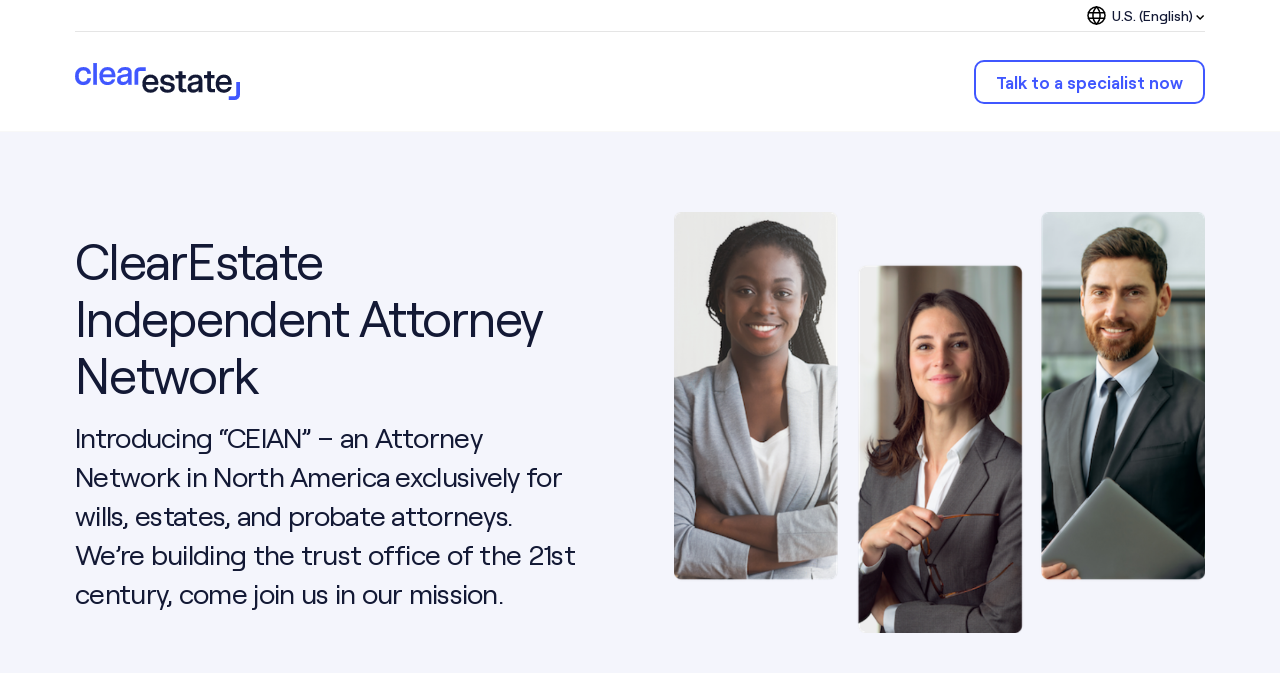

--- FILE ---
content_type: text/html; charset=UTF-8
request_url: https://www.clearestate.com/en-us/resources/clearestate-independent-attorney-network
body_size: 12195
content:

<!DOCTYPE html>
<html lang="en" xmlns="https://www.w3.org/1999/xhtml">

<head>
	<title>ClearEstate Independent Attorney Network</title>
	<meta name="description" content="">

				<link rel="canonical" href="https://www.clearestate.com/en-us/resources/clearestate-independent-attorney-network">
	
	<meta charset="utf-8">

	<meta http-equiv="X-UA-Compatible" content="IE=edge">

	<meta name="HandheldFriendly" content="True">
	<meta name="MobileOptimized" content="320">
	<meta name="viewport" content="width=device-width, initial-scale=1" />

		
	<!--

   ____                           
  / ___|__ _ _ __  _ __           
 | |   / _` | '_ \| '_ \          
 | |__| (_| | |_) | |_) |         
  \____\__,_| .__/| .__/          
    ____  _ |_|   |_|   _ _       
   / ___|| |_ _   _  __| (_) ___  
   \___ \| __| | | |/ _` | |/ _ \ 
    ___) | |_| |_| | (_| | | (_) |
   |____/ \__|\__,_|\__,_|_|\___/ 

	Website Design & Development
	https://capp.studio

-->
 
	<!-- favicons -->
	<link rel="apple-touch-icon" sizes="180x180" href="/assets/img/favicon/apple-touch-icon.png">
	<link rel="icon" type="image/png" sizes="32x32" href="/assets/img/favicon/favicon-32x32.png">
	<link rel="icon" type="image/png" sizes="16x16" href="/assets/img/favicon/favicon-16x16.png">
	<link rel="manifest" href="/assets/img/favicon/site.webmanifest">
	<link rel="mask-icon" href="/assets/img/favicon/safari-pinned-tab.svg" color="#4057ff">
	<link rel="shortcut icon" href="/assets/img/favicon/favicon.ico">
	<meta name="msapplication-TileColor" content="#ffffff">
	<meta name="msapplication-config" content="/assets/img/favicon/browserconfig.xml">
	<meta name="theme-color" content="#ffffff">

	<!-- OpenGraph tags for FaceBook and Link previews -->
	<meta property="fb:app_id" content="468023456636950" />
	<meta property="og:url" content="https://www.clearestate.com/en-us/resources/clearestate-independent-attorney-network" />
	<meta property="og:type" content="website" />
	<meta property="og:title" content="ClearEstate Independent Attorney Network" />
	<meta property="og:description" content="" />
	<meta property="og:image" content="https://www.clearestate.com/assets/s3/opengraph/_1200x630_crop_center-center_90_none/ClearEstate-OG-image.jpg" />
	<meta property="og:image:type" content="image/jpeg" />

	<!-- Twitter Card --> 
	<meta name="twitter:card" content="summary">
	<meta name="twitter:url" content="https://www.clearestate.com/en-us/resources/clearestate-independent-attorney-network">
	<meta name="twitter:title" content="ClearEstate Independent Attorney Network">
	<meta name="twitter:description" content="">
	<meta name="twitter:image" content="https://www.clearestate.com/assets/s3/opengraph/_1200x630_crop_center-center_90_none/ClearEstate-OG-image.jpg">
	
	<!-- CSS -->
	<link rel="stylesheet" href="/assets/css/style.css?v=20251209" type="text/css">
	
	<!-- fonts -->
	 <style>

@font-face {
    font-family: 'RoobertRegular';
    src: local('Roobert Regular'), local('Roobert-Regular'),
        url('/assets/fonts/Roobert/Roobert-Regular.woff2') format('woff2'),
        url('/assets/fonts/Roobert/Roobert-Regular.woff') format('woff'),
        url('/assets/fonts/Roobert/Roobert-Regular.ttf') format('truetype'),
        url('/assets/fonts/Roobert/Roobert-Regular.svg#Roobert-Regular') format('svg');
    font-weight: normal;
    font-style: normal;
    font-display: swap;
}

@font-face {
    font-family: 'RoobertMedium';
    src: local('Roobert Medium'), local('Roobert-Medium'),
        url('/assets/fonts/Roobert/Roobert-Medium.woff2') format('woff2'),
        url('/assets/fonts/Roobert/Roobert-Medium.woff') format('woff'),
        url('/assets/fonts/Roobert/Roobert-Medium.ttf') format('truetype'),
        url('/assets/fonts/Roobert/Roobert-Medium.svg#Roobert-Medium') format('svg');
    font-weight: 500;
    font-style: normal;
    font-display: swap;
}

@font-face {
    font-family: 'RoobertSemiBold';
    src: local('Roobert SemiBold'), local('Roobert-SemiBold'),
        url('/assets/fonts/Roobert/Roobert-SemiBold.woff2') format('woff2'),
        url('/assets/fonts/Roobert/Roobert-SemiBold.woff') format('woff'),
        url('/assets/fonts/Roobert/Roobert-SemiBold.ttf') format('truetype'),
        url('/assets/fonts/Roobert/Roobert-SemiBold.svg#Roobert-SemiBold') format('svg');
    font-weight: 600;
    font-style: normal;
    font-display: swap;
}

@font-face {
    font-family: 'RoobertBold';
    src: local('Roobert Bold'), local('Roobert-Bold'),
        url('/assets/fonts/Roobert/Roobert-Bold.woff2') format('woff2'),
        url('/assets/fonts/Roobert/Roobert-Bold.woff') format('woff'),
        url('/assets/fonts/Roobert/Roobert-Bold.ttf') format('truetype'),
        url('/assets/fonts/Roobert/Roobert-Bold.svg#Roobert-Bold') format('svg');
    font-weight: bold;
    font-style: normal;
    font-display: swap;
}

</style>

	<!-- Google Tag Manager -->
	<script>(function(w,d,s,l,i){w[l]=w[l]||[];w[l].push({'gtm.start':
	new Date().getTime(),event:'gtm.js'});var f=d.getElementsByTagName(s)[0],
	j=d.createElement(s),dl=l!='dataLayer'?'&l='+l:'';j.async=true;j.src=
	'https://www.googletagmanager.com/gtm.js?id='+i+dl;f.parentNode.insertBefore(j,f);
	})(window,document,'script','dataLayer','GTM-K6MT224');</script>
	<!-- End Google Tag Manager -->

	<!-- TrustPilot Box script -->
	<script type="text/javascript" src="//widget.trustpilot.com/bootstrap/v5/tp.widget.bootstrap.min.js" async></script>
	<!-- End TrustBox script -->

</head>



<body class="landingPage">

<!-- Google Tag Manager (noscript) -->
<noscript><iframe src="https://www.googletagmanager.com/ns.html?id=GTM-K6MT224"
height="0" width="0" style="display:none;visibility:hidden"></iframe></noscript>
<!-- End Google Tag Manager (noscript) -->


<div id="container">


	<div class="content-container">
		
      
   <div class="nav-top-row">
      <div class="wrap">
         <div class="nav-top-row-inner">
            <div class="left">
                           </div>
            <ul class="right">
               <li>
                  


                                                    
                                                        
                                                        
                                    
                                    
    

   <span class="lang nav-link hasDropdown">
         <svg class="language-picker-icon" width="19" height="19" viewBox="0 0 19 19" fill="none" xmlns="http://www.w3.org/2000/svg">
            <path d="M9.5 18C14.1944 18 18 14.1944 18 9.5C18 4.80558 14.1944 1 9.5 1C4.80558 1 1 4.80558 1 9.5C1 14.1944 4.80558 18 9.5 18Z" stroke="black" stroke-width="1.5" stroke-linecap="round" stroke-linejoin="round"/>
            <path d="M9.49999 1C8.34077 2.08473 7.42548 3.40358 6.81487 4.86905C6.20426 6.33451 5.91229 7.91308 5.95832 9.5C5.91229 11.0869 6.20426 12.6655 6.81487 14.131C7.42548 15.5964 8.34077 16.9153 9.49999 18" stroke="black" stroke-width="1.5" stroke-linecap="round" stroke-linejoin="round"/>
            <path d="M9.5 1C10.6592 2.08473 11.5745 3.40358 12.1851 4.86905C12.7957 6.33451 13.0877 7.91308 13.0417 9.5C13.0877 11.0869 12.7957 12.6655 12.1851 14.131C11.5745 15.5964 10.6592 16.9153 9.5 18" stroke="black" stroke-width="1.5" stroke-linecap="round" stroke-linejoin="round"/>
            <path d="M1.4845 6.66675H17.5127" stroke="black" stroke-width="1.5" stroke-linecap="round" stroke-linejoin="round"/>
            <path d="M1.4845 12.3333H17.5155" stroke="black" stroke-width="1.5" stroke-linecap="round" stroke-linejoin="round"/>
         </svg>
         
      U.S. (English) <svg class="arrow-mega-menu-dropdown" xmlns="http://www.w3.org/2000/svg" width="8" height="5" viewBox="0 0 8 5"><polygon points="4,3 1,0 0,1 4,5 8,1 7,0"></polygon></svg>
   </span>
   <div class="dropDownNav">
      <ul>

         
            
                                                                     <li class="active">
                        <a href="https://www.clearestate.com/en-us/resources/clearestate-independent-attorney-network?__geom=%E2%9C%AA " hreflang="usa_en" lang="usa_en">
                        <span>U.S. (English)</span>
                        </a>
                     </li>
                  
            
         
            
                                                                     <li class="">
                        <a href="https://www.clearestate.com/resources/clearestate-independent-attorney-network?__geom=%E2%9C%AA " hreflang="canada_en" lang="canada_en">
                        <span>Canada (English)</span>
                        </a>
                     </li>
                              
            
            
         
            
                                                                     <li class="">
                        <a href="https://www.clearestate.com/fr-ca/ressources/réseau-davocats-indépendants-de-clearestate?__geom=%E2%9C%AA " hreflang="canada_fr" lang="canada_fr">
                        <span>Canada (Français)</span>
                        </a>
                     </li>
                  
            
         
            
                                       
         
            
                           

            
         
      </ul>
   </div>
               </li>
            </ul>
         </div>
      </div>
   </div>


<header class="page-header-container ">

   <div class="primary-nav-sticky">

      <div class="wrap inner-header">

            <div class="logo headerLogoSize ">
               <a href="https://www.clearestate.com/en-us/" class="site-logo-link ">
                  <svg xmlns="http://www.w3.org/2000/svg" viewBox="0 0 837.019 185.648"><g id="Layer_2" data-name="Layer 2"><g id="Calque_1" data-name="Calque 1"><g id="ClearEstate-Logo"><path d="M.439,66.16c0-26.985,16.97-45.651,42.425-45.651,21.722,0,36.995,13.582,37.335,32.924H62.72c-.849-10.347-7.808-16.8-20.025-16.8-15.1,0-24.268,11.032-24.268,28.851s9,28.851,24.1,28.851c11.541,0,19.347-6.624,20.534-17.314h17.65c-2.037,20.874-16.8,33.6-38.522,33.6C16.561,110.622.439,92.974.439,66.16Z" style="fill:#4057ff"/><path d="M42.186,111.061C16.559,111.061,0,93.436,0,66.16,0,38.592,17.226,20.07,42.864,20.07c21.9,0,37.429,13.717,37.774,33.356l.007.447H62.316l-.034-.4c-.855-10.421-7.994-16.4-19.587-16.4-14.7,0-23.828,10.887-23.828,28.412,0,17.79,8.843,28.412,23.657,28.412,11.237,0,18.938-6.485,20.1-16.923l.043-.391H81.192l-.047.482C79.1,98.034,64.17,111.061,42.186,111.061Zm.678-90.113C17.751,20.948.879,39.117.879,66.16c0,26.743,16.214,44.023,41.307,44.023,21.324,0,35.856-12.524,38.035-32.723H63.449c-1.361,10.692-9.343,17.314-20.925,17.314-15.135,0-24.536-11.224-24.536-29.29s9.467-29.29,24.707-29.29c11.957,0,19.38,6.116,20.426,16.8H79.749C79.185,34.1,64.084,20.948,42.864,20.948Z" style="fill:#4057ff"/><path d="M110.959,108.756H92.971V.439h17.988Z" style="fill:#4057ff"/><path d="M111.4,109.2H92.532V0H111.4Zm-17.987-.878h17.108V.878H93.411Z" style="fill:#4057ff"/><path d="M203.965,70.576H140.837c0,15.782,9.673,25.111,25.286,25.111,10.69,0,17.988-4.408,21.213-12.384h15.782c-4.243,16.458-18.838,27.319-38.353,27.319-24.606,0-40.729-17.477-40.729-44.462,0-27.319,16.8-45.651,41.407-45.651,23.249,0,38.522,16.637,38.522,42.6ZM141.006,57.507h45.82c0-13.574-8.145-22.064-21.721-22.064S142.194,43.933,141.006,57.507Z" style="fill:#4057ff"/><path d="M164.765,111.061c-25.009,0-41.168-17.625-41.168-44.9,0-27.568,16.817-46.09,41.846-46.09,23.668,0,38.962,16.892,38.962,43.035v7.91H141.279c.175,15.184,9.434,24.233,24.844,24.233,10.409,0,17.6-4.187,20.806-12.109l.111-.275h16.645l-.142.548C199.146,100.467,184.287,111.061,164.765,111.061Zm.678-90.113c-24.5,0-40.967,18.169-40.967,45.212,0,26.743,15.814,44.023,40.289,44.023,18.892,0,33.315-10.115,37.781-26.441H187.63c-3.4,8.1-10.831,12.384-21.507,12.384-16.108,0-25.725-9.551-25.725-25.55v-.439h63.128V63.105C203.526,37.495,188.578,20.948,165.443,20.948Zm21.823,37H140.527l.041-.477C141.781,43.612,151.182,35,165.1,35c13.67,0,22.162,8.623,22.162,22.5Zm-45.778-.877h44.9c-.17-13.277-8.1-21.187-21.281-21.187C151.839,35.882,142.83,43.986,141.488,57.069Z" style="fill:#4057ff"/><path d="M287.172,108.756H270.031V95.687c-6.618,10.356-16.8,14.935-28.34,14.935-17.65,0-28.17-10.348-28.17-25.967,0-8.652,2.546-14.763,7.805-18.324a47.249,47.249,0,0,1,19.178-7.3L259,56.147c5.94-.848,10.861-2.885,10.861-10.348,0-7.3-5.261-10.861-15.953-10.861-12.049,0-19.176,4.921-21.042,14.593H215.9c2.037-17.819,16.462-29.022,38.862-29.022,20.534,0,32.414,9.166,32.414,28ZM269.353,65.818A74.766,74.766,0,0,1,257.3,68.539l-9.842,1.524a34.622,34.622,0,0,0-11.37,3.732c-3.225,1.873-4.921,5.092-4.921,10.013,0,7.471,5.259,11.708,14.592,11.708,13.747,0,23.59-9.329,23.59-23.416Z" style="fill:#4057ff"/><path d="M241.691,111.061c-17.646,0-28.61-10.118-28.61-26.406,0-8.807,2.692-15.094,8-18.687A47.55,47.55,0,0,1,240.435,58.6l18.5-2.884c5.451-.778,10.49-2.516,10.49-9.914,0-7.012-5.075-10.422-15.514-10.422-11.853,0-18.787,4.79-20.611,14.237l-.068.356H215.4l.056-.489c2.1-18.416,16.795-29.411,39.3-29.411,21.492,0,32.853,9.835,32.853,28.442V109.2h-18.02V97.136C263.241,106.253,253.626,111.061,241.691,111.061ZM253.909,34.5c11.03,0,16.393,3.7,16.393,11.3,0,8.089-5.682,9.99-11.239,10.782l-18.492,2.883a46.658,46.658,0,0,0-19,7.231c-5.123,3.468-7.613,9.343-7.613,17.96,0,15.746,10.626,25.528,27.731,25.528,12.139,0,21.811-5.094,27.97-14.732l.809-1.266v14.132h16.262v-59.8c0-18.033-11.056-27.564-31.974-27.564-21.811,0-36.115,10.508-38.367,28.144h16.116C234.525,39.408,241.724,34.5,253.909,34.5Zm-8.145,61.456c-9.553,0-15.033-4.427-15.033-12.147,0-4.984,1.682-8.383,5.14-10.393a35.134,35.134,0,0,1,11.521-3.786l9.844-1.524a73.327,73.327,0,0,0,11.978-2.7l.579-.193V72.1C269.793,86.146,259.912,95.955,245.764,95.955Zm23.15-29.532a76.493,76.493,0,0,1-11.543,2.55L247.529,70.5A34.223,34.223,0,0,0,236.3,74.18c-3.155,1.833-4.693,4.984-4.693,9.628,0,7.267,5.026,11.269,14.154,11.269,13.63,0,23.15-9.448,23.15-22.977Z" style="fill:#4057ff"/><path d="M320.576,109.2h-18.99V48.129A26.439,26.439,0,0,1,328,21.719h31.04V40.707H328a7.429,7.429,0,0,0-7.42,7.422Z" style="fill:#4057ff"/>
<g class="estate-word-group">
   <path class="estate" d="M422.182,108.677H359.054c0,15.782,9.675,25.111,25.286,25.111,10.69,0,17.99-4.408,21.213-12.384h15.782c-4.241,16.458-18.838,27.319-38.351,27.319-24.606,0-40.73-17.477-40.73-44.462,0-27.319,16.8-45.651,41.406-45.651,23.249,0,38.522,16.637,38.522,42.6ZM359.225,95.608h45.819c0-13.574-8.144-22.064-21.722-22.064S360.411,82.034,359.225,95.608Z" style="fill:#131935"/>
   <path class="estate" d="M382.983,149.162c-25.008,0-41.169-17.625-41.169-44.9,0-27.568,16.817-46.09,41.846-46.09,23.667,0,38.962,16.892,38.962,43.035v7.91H359.5c.174,15.184,9.433,24.234,24.844,24.234,10.411,0,17.605-4.188,20.805-12.111l.112-.274H421.9l-.141.548C417.365,138.568,402.507,149.162,382.983,149.162Zm.677-90.113c-24.5,0-40.967,18.169-40.967,45.212,0,26.743,15.815,44.023,40.29,44.023,18.893,0,33.315-10.116,37.781-26.441H405.846c-3.4,8.1-10.827,12.384-21.506,12.384-16.108,0-25.726-9.551-25.726-25.55v-.439h63.129v-7.032C421.743,75.6,406.8,59.049,383.66,59.049Zm21.823,37H358.746l.042-.477C360,81.713,369.4,73.105,383.322,73.105c13.669,0,22.161,8.623,22.161,22.5Zm-45.775-.878H404.6c-.171-13.276-8.1-21.186-21.28-21.186C370.056,73.983,361.048,82.087,359.708,95.169Z" style="fill:#131935"/>
   <path class="estate" d="M469.244,148.723c-22.569,0-37.166-10.861-38.356-29.185h17.991c1.189,9.671,9,15.1,21.383,15.1,11.37,0,17.986-4.408,17.986-11.88,0-6.615-4.241-8.139-18.328-10.689-8.315-1.524-14.593-2.885-19.176-4.074-8.824-2.713-16.967-9.158-16.967-21.885,0-16.971,13.065-27.5,34.11-27.5,21.213,0,34.277,10.7,35.634,28.346H486.382c-1.189-9-7.3-14.088-18.157-14.088-10.351,0-17.31,4.921-17.31,12.385.848,7.976,5.6,9.166,20.7,11.545a174.036,174.036,0,0,1,18.328,3.732c8.315,2.208,15.782,8.318,15.782,20.027C505.729,137.691,491.642,148.723,469.244,148.723Z" style="fill:#131935"/>
   <path class="estate" d="M469.243,149.162c-23.088,0-37.59-11.064-38.793-29.6l-.03-.467h18.846l.048.385c1.15,9.35,8.786,14.713,20.949,14.713,11.151,0,17.546-4.17,17.546-11.441,0-6.18-3.612-7.659-17.968-10.257-7.861-1.441-14.323-2.814-19.207-4.081-6.471-1.99-17.3-7.526-17.3-22.31,0-17.232,13.24-27.937,34.55-27.937,21.2,0,34.688,10.748,36.071,28.751L504,87.4H486l-.05-.382c-1.187-8.967-7.315-13.706-17.722-13.706-10.091,0-16.87,4.8-16.87,11.946.817,7.675,5.537,8.78,20.332,11.111a171.07,171.07,0,0,1,18.383,3.745c10.227,2.714,16.1,10.168,16.1,20.447C506.168,137.934,491.674,149.162,469.243,149.162ZM431.36,119.977c1.383,17.736,15.506,28.307,37.883,28.307,21.9,0,36.046-10.884,36.046-27.728,0-13.988-10.808-18.368-15.454-19.6a170.73,170.73,0,0,0-18.288-3.723c-14.962-2.357-20.183-3.6-21.068-11.932,0-7.717,7.13-12.87,17.746-12.87,10.763,0,17.166,4.869,18.539,14.088h16.28C501.5,69.306,488.4,59.049,467.887,59.049c-20.769,0-33.671,10.369-33.671,27.059,0,14.22,10.437,19.552,16.657,21.465,4.845,1.257,11.286,2.625,19.126,4.062,13.844,2.506,18.689,4.017,18.689,11.121,0,7.714-6.888,12.319-18.425,12.319-12.491,0-20.4-5.5-21.77-15.1Z" style="fill:#131935"/>
   <path class="estate" d="M563.651,146.857H551.6c-18.838,0-25.8-6.958-25.8-27.156V75.924H509.347V60.313H525.8V41.292h17.99V60.313h17.819V75.924H543.795v44.461c0,7.635,3.565,11.032,11.2,11.032h8.657Z" style="fill:#131935"/>
   <path class="estate" d="M564.09,147.3H551.6c-19.369,0-26.235-7.221-26.235-27.595V76.362H508.907V59.874h16.458V40.853h18.87V59.874h17.819V76.362H544.235v44.023c0,7.326,3.318,10.593,10.759,10.593h9.1Zm-54.3-71.811h16.458V119.7c0,19.726,6.635,26.717,25.356,26.717h11.611V131.856h-8.217c-7.94,0-11.638-3.645-11.638-11.471v-44.9h17.819V60.752H543.356V41.731H526.244V60.752H509.786Z" style="fill:#131935"/>
   <path class="estate" d="M645.161,146.857H628.022V133.788c-6.62,10.356-16.8,14.935-28.341,14.935-17.652,0-28.171-10.347-28.171-25.967,0-8.652,2.546-14.763,7.806-18.324a47.238,47.238,0,0,1,19.175-7.3l18.5-2.884c5.94-.848,10.861-2.885,10.861-10.348,0-7.3-5.259-10.861-15.953-10.861-12.046,0-19.175,4.921-21.041,14.593H573.885c2.037-17.819,16.462-29.022,38.86-29.022,20.537,0,32.416,9.166,32.416,28Zm-17.819-42.938a74.779,74.779,0,0,1-12.05,2.721l-9.843,1.524a34.646,34.646,0,0,0-11.37,3.732c-3.222,1.874-4.921,5.092-4.921,10.013,0,7.471,5.259,11.708,14.6,11.708,13.746,0,23.588-9.329,23.588-23.416Z" style="fill:#131935"/>
   <path class="estate" d="M599.681,149.162c-17.647,0-28.61-10.118-28.61-26.406,0-8.807,2.691-15.094,8-18.687A47.534,47.534,0,0,1,598.423,96.7l18.5-2.884c5.45-.777,10.488-2.516,10.488-9.914,0-7.012-5.074-10.422-15.512-10.422-11.855,0-18.789,4.79-20.611,14.237l-.069.356H573.393l.056-.489c2.105-18.416,16.8-29.411,39.3-29.411,21.494,0,32.856,9.835,32.856,28.442V147.3H627.583V135.237C621.231,144.354,611.616,149.162,599.681,149.162ZM611.9,72.6c11.03,0,16.391,3.7,16.391,11.3,0,8.089-5.681,9.99-11.238,10.782l-18.493,2.883a46.67,46.67,0,0,0-19,7.23c-5.122,3.469-7.612,9.344-7.612,17.961,0,15.746,10.625,25.528,27.731,25.528,12.138,0,21.81-5.094,27.971-14.732l.81-1.265v14.131h16.26V86.613c0-18.033-11.057-27.564-31.977-27.564-21.81,0-36.112,10.508-38.364,28.144H590.5C592.513,77.509,599.712,72.6,611.9,72.6Zm-8.145,61.455c-9.555,0-15.035-4.427-15.035-12.147,0-4.982,1.681-8.382,5.139-10.393a35.142,35.142,0,0,1,11.521-3.786l9.845-1.524a73.18,73.18,0,0,0,11.978-2.7l.579-.193V110.2C627.781,124.247,617.9,134.056,603.754,134.056ZM626.9,104.524a76.475,76.475,0,0,1-11.543,2.55l-9.843,1.524a34.262,34.262,0,0,0-11.226,3.683c-3.154,1.835-4.693,4.986-4.693,9.628,0,7.267,5.028,11.27,14.157,11.27,13.63,0,23.148-9.449,23.148-22.978Z" style="fill:#131935"/>
   <path class="estate" d="M700.621,130.978c-7.441,0-10.759-3.267-10.759-10.593V76.362h17.819V59.874H689.862V40.853H670.993V59.874H654.534V76.362h16.459V119.7c0,20.374,6.865,27.6,26.235,27.6h12.49V130.978Z" style="fill:#131935"/>
   <path class="estate" d="M794.65,101.206c0-26.143-15.294-43.035-38.962-43.035-25.031,0-41.849,18.522-41.849,46.09,0,27.276,16.16,44.9,41.17,44.9,19.523,0,34.381-10.594,38.776-27.649l.142-.548H777.282l-.112.274c-3.2,7.923-10.395,12.111-20.8,12.111-15.411,0-24.67-9.05-24.845-24.234h63.13Zm-39.3-27.223c13.183,0,21.111,7.91,21.281,21.186H731.732C733.076,82.087,742.085,73.983,755.346,73.983Z" style="fill:#131935"/>
</g>
<path d="M810.608,185.648h-31.04V166.659h31.04a7.43,7.43,0,0,0,7.421-7.422V95.262h18.99v63.975A26.441,26.441,0,0,1,810.608,185.648Z" style="fill:#4057ff"/></g></g></g></svg>               </a>
                           </div>

            <nav class="main-navigation">
                <button class="nav-trigger" aria-expanded="false" aria-controls="navigation">
                  <span>
                     <em aria-hidden="true"></em>
                  </span>
               </button> <!-- .nav-trigger -->
               <div class="mobile-nav__background"></div>

               <ul id="navigation">
                  <div class="navigation-split">
                     
                     <div class="left-nav">

                        <li class="secondary-links only-mobile">
                           


                                                    
                                                        
                                                        
                                    
                                    
    

   <span class="lang nav-link hasDropdown">
         <svg class="language-picker-icon" width="19" height="19" viewBox="0 0 19 19" fill="none" xmlns="http://www.w3.org/2000/svg">
            <path d="M9.5 18C14.1944 18 18 14.1944 18 9.5C18 4.80558 14.1944 1 9.5 1C4.80558 1 1 4.80558 1 9.5C1 14.1944 4.80558 18 9.5 18Z" stroke="black" stroke-width="1.5" stroke-linecap="round" stroke-linejoin="round"/>
            <path d="M9.49999 1C8.34077 2.08473 7.42548 3.40358 6.81487 4.86905C6.20426 6.33451 5.91229 7.91308 5.95832 9.5C5.91229 11.0869 6.20426 12.6655 6.81487 14.131C7.42548 15.5964 8.34077 16.9153 9.49999 18" stroke="black" stroke-width="1.5" stroke-linecap="round" stroke-linejoin="round"/>
            <path d="M9.5 1C10.6592 2.08473 11.5745 3.40358 12.1851 4.86905C12.7957 6.33451 13.0877 7.91308 13.0417 9.5C13.0877 11.0869 12.7957 12.6655 12.1851 14.131C11.5745 15.5964 10.6592 16.9153 9.5 18" stroke="black" stroke-width="1.5" stroke-linecap="round" stroke-linejoin="round"/>
            <path d="M1.4845 6.66675H17.5127" stroke="black" stroke-width="1.5" stroke-linecap="round" stroke-linejoin="round"/>
            <path d="M1.4845 12.3333H17.5155" stroke="black" stroke-width="1.5" stroke-linecap="round" stroke-linejoin="round"/>
         </svg>
         
      U.S. (English) <svg class="arrow-mega-menu-dropdown" xmlns="http://www.w3.org/2000/svg" width="8" height="5" viewBox="0 0 8 5"><polygon points="4,3 1,0 0,1 4,5 8,1 7,0"></polygon></svg>
   </span>
   <div class="dropDownNav">
      <ul>

         
            
                                                                     <li class="active">
                        <a href="https://www.clearestate.com/en-us/resources/clearestate-independent-attorney-network?__geom=%E2%9C%AA " hreflang="usa_en" lang="usa_en">
                        <span>U.S. (English)</span>
                        </a>
                     </li>
                  
            
         
            
                                                                     <li class="">
                        <a href="https://www.clearestate.com/resources/clearestate-independent-attorney-network?__geom=%E2%9C%AA " hreflang="canada_en" lang="canada_en">
                        <span>Canada (English)</span>
                        </a>
                     </li>
                              
            
            
         
            
                                                                     <li class="">
                        <a href="https://www.clearestate.com/fr-ca/ressources/réseau-davocats-indépendants-de-clearestate?__geom=%E2%9C%AA " hreflang="canada_fr" lang="canada_fr">
                        <span>Canada (Français)</span>
                        </a>
                     </li>
                  
            
         
            
                                       
         
            
                           

            
         
      </ul>
   </div>
                        </li>

                     </div>


                     <div class="right-nav">
                                          
                                                   <li><a class="nav-cta segment-track-cta" href="https://info.clearestate.com/en-us/book-a-free-us-main" target="">Talk to a specialist now</a></li>
                                                
                                          </div>
                     
                  </div>
               </ul>
            </nav> <!-- .main-navigation -->
         
      </div>

   </div>

   
</header> <!-- .cd-auto-hide-header -->





    


   <div class="content-container">


      
   
      <div class="hero_container light-bkgd">
         <div class="hero">
            <div class="wrap">
               <div class="split-hero">

                  <div class="heading-side animated fadeInUp delay-100">
                     <div class="heading-text-block">
                     <h1 class='h1'>ClearEstate Independent Attorney Network</h1>
<h3 class='h3'>Introducing “CEIAN” – an Attorney Network in North America exclusively for wills, estates, and probate attorneys. We’re building the trust office of the 21st century, come join us in our mission.</h3>
                     </div>

                     
                     <div class="text-below-button">
                        
                     </div>
                  </div>

                  <div class="visual-side animated fadeInUp delay-200">

                                                                                       <img class="lozad" src="https://www.clearestate.com/assets/s3/solutions/_24xAUTO_fit_center-center_none/Lawyer-Hero.png" data-src="https://www.clearestate.com/assets/s3/solutions/_900xAUTO_fit_center-center_90_none/Lawyer-Hero.png" alt="Lawyer Hero" width="600" height="476">
                                       </div>
               </div>
            </div>
         </div>
               </div> <!-- .hero_container -->

   



   






      <div class="main pageColor-white">

         
         
         
   
      

   
         


               <div class="wrap animateOnScroll">
         <div class="marginTopBottom-L">
            <ul class="feature-list-grid-w-icons">
                                 <li>
                     <div class="icon ">
                                                                                                         <svg xmlns="http://www.w3.org/2000/svg" xmlns:xlink="http://www.w3.org/1999/xlink" version="1.1" id="gukfpetfdd-Regular" x="0px" y="0px" viewBox="0 0 24 24" style="enable-background:new 0 0 24 24;" xml:space="preserve">
<g>
	<path d="M12,15.75c-3.308,0-6-2.692-6-6s2.692-6,6-6s6,2.692,6,6S15.308,15.75,12,15.75z M12,5.25c-2.481,0-4.5,2.019-4.5,4.5   s2.019,4.5,4.5,4.5c2.481,0,4.5-2.019,4.5-4.5S14.481,5.25,12,5.25z"></path>
	<path d="M12,24c-2.677,0-5.211-0.868-7.332-2.51c-0.021-0.012-0.066-0.038-0.11-0.082c-0.005-0.005-0.011-0.011-0.016-0.017   C1.655,19.094,0,15.674,0,12C0,5.383,5.383,0,12,0c6.617,0,12,5.383,12,12c0,3.674-1.655,7.094-4.543,9.391   c-0.005,0.006-0.01,0.011-0.015,0.016c-0.043,0.043-0.087,0.069-0.112,0.084C17.211,23.132,14.677,24,12,24z M6.284,20.801   C7.99,21.914,9.956,22.5,12,22.5c2.045,0,4.011-0.586,5.717-1.699c-1.604-1.322-3.616-2.045-5.716-2.045   C9.901,18.755,7.889,19.479,6.284,20.801z M12,1.5C6.21,1.5,1.5,6.21,1.5,12c0,3.023,1.294,5.875,3.562,7.874   c1.915-1.69,4.366-2.617,6.938-2.617c2.573,0,5.023,0.927,6.938,2.616c2.268-2,3.562-4.851,3.562-7.874C22.5,6.21,17.79,1.5,12,1.5   z"></path>
</g>
</svg>

                                                                        </div>
                     <div class="text">
                           <h4 class='h4 ffm'>Increase your current clientele.</h4>
<p>Avoid paying the hefty marketing fees.</p>
                     </div>
                  </li>
                                 <li>
                     <div class="icon ">
                                                                                                         <svg xmlns="http://www.w3.org/2000/svg" xmlns:xlink="http://www.w3.org/1999/xlink" version="1.1" id="gohwqempfo-Layer_1" x="0px" y="0px" viewBox="0 0 24 24" style="enable-background:new 0 0 24 24;" xml:space="preserve">
<g>
	<path d="M1.728,23.997C0.777,23.994,0.003,23.22,0,22.271V9.747c0.029-0.536,0.248-1.009,0.617-1.35   c0.019-0.017,0.038-0.033,0.057-0.048l10.873-8.2c0.129-0.098,0.29-0.151,0.452-0.151l0,0c0.162,0,0.322,0.054,0.451,0.151   l10.873,8.2c0.02,0.015,0.039,0.031,0.057,0.048c0.369,0.342,0.588,0.806,0.617,1.308L24,22.269   c-0.003,0.95-0.777,1.725-1.726,1.728c0,0-0.001,0-0.001,0H1.728z M1.616,9.518c-0.07,0.074-0.111,0.17-0.117,0.272L1.5,22.269   c0,0.125,0.104,0.228,0.23,0.228h20.542c0.125,0,0.228-0.104,0.228-0.23V9.747c-0.005-0.066-0.048-0.158-0.116-0.229L12,1.687   L1.616,9.518z"></path>
</g>
</svg>

                                                                        </div>
                     <div class="text">
                           <h4 class='h4 ffm'>Work at your own pace and time.</h4>
<p>Choose your hours and work remotely.</p>
                     </div>
                  </li>
                                 <li>
                     <div class="icon ">
                                                                                                         <svg xmlns="http://www.w3.org/2000/svg" xmlns:xlink="http://www.w3.org/1999/xlink" version="1.1" id="zjcyipxeor-Layer_1" x="0px" y="0px" viewBox="0 0 24 24" style="enable-background:new 0 0 24 24;" xml:space="preserve">
<g>
	<path d="M12,23.25C5.797,23.25,0.75,18.203,0.75,12C0.75,5.797,5.797,0.75,12,0.75c6.203,0,11.25,5.047,11.25,11.25   C23.25,18.203,18.203,23.25,12,23.25z M12,2.25c-5.376,0-9.75,4.374-9.75,9.75s4.374,9.75,9.75,9.75s9.75-4.374,9.75-9.75   S17.376,2.25,12,2.25z"></path>
	<path d="M16.687,17.438c-0.2,0-0.389-0.078-0.53-0.22l-4.687-4.688c-0.07-0.07-0.125-0.152-0.163-0.245   c-0.003-0.008-0.006-0.017-0.009-0.025c-0.032-0.086-0.047-0.172-0.047-0.26V8.25c0-0.414,0.336-0.75,0.75-0.75   s0.75,0.336,0.75,0.75v3.439l4.467,4.468c0.142,0.142,0.22,0.33,0.22,0.53s-0.078,0.389-0.22,0.53S16.887,17.438,16.687,17.438z"></path>
</g>
</svg>

                                                                        </div>
                     <div class="text">
                           <h4 class='h4 ffm'>Increase productivity by leveraging technology.</h4>
<p dir="ltr">With autofill features for most documents and one-click form submissions.</p>
<p><br /></p>
                     </div>
                  </li>
               				</ul>
         </div>
         </div>
      

      

      


            


      



				


            

            
            


                  



                  


                  


                  


            


                  

            

            
            
            


            

      


      
         
   
      

   
         


      

      

      


            


      



				


                    
          <div class="paddingTopBottom-S light-bkgd text-beside-image">
	<div class="wrap animateOnScroll">

		<section class="half-layout reverse">
			
			<div class="half">
								<img class="lozad" src="https://www.clearestate.com/assets/s3/_24xAUTO_fit_center-center_none/Family-on-Computer.png" data-src="https://www.clearestate.com/assets/s3/_900xAUTO_fit_center-center_90_none/Family-on-Computer.png" width="1378" height="880" alt="Family on Computer">
			</div>

			<div class="half content">
				<h3 class='h3 fwm ffm'>ClearEstate is on a mission to improve the journey of underserved North American families through the estate administration journey. Through the use of technology, we’re able to increase access and optimize estate planning and settlement. </h3><h3 class='h3 fwm ffm'><br /></h3><h3 class='h3 fwm ffm'>We help them plan for and protect what matters the most to them: <span style="color: rgb(64,87,255)">Their legacy</span>. <br /></h3>

							</div>

		</section>

	</div>
</div>
      

            
            


                  



                  


                  


                  


            


                  

            

            
            
            


            

      


      
         
   
      

   
         


      

      

      


            


      



				


            

            
            


                    
          <div class="marginTopBottom-L text-two-columns">
	<div class="wrap animateOnScroll">

		<section class="half-layout align-top">

			<div class="half">
				<h2 class='h2'>How the process works</h2>
<p class='p1'>If you have passion for estate planning and probate law and care about clients receiving outstanding and empathic service, we would love to hear from you! </p>
<p class='p1'><br />Reach out to us at <a href="mailto:legal@clearestate.com">legal@clearestate.com</a> with your cv.</p>
			</div>

			<div class="half">
				<ul class='checkmark'><li>Joining CEIAN is free, there’s no membership fee</li><li>Minimum of 3 years’ experience post-admission to the Bar where you practice</li><li>Proof of good standing with the relevant Bar Association</li><li>Insurance malpractice with minimum coverage required by law</li><li>Ability to work with technology and customer centric</li><li>Once accepted, Attorneys are matched with clients</li><li>Legal fees paid by ClearEstate’s clients are transparent and not subject to mark-ups</li></ul>
			</div>

		</section>

	</div>
</div>
            



                  


                  


                  


            


                  

            

            
            
            


            

      


      
         
   
               <div class="paddingTop- paddingBottom-  -bkgd ">
            <div class="wrap animateOnScroll center">
               <section class="text-block-section">
                     
                                             <div class="text-block" style="max-width:px;">
                           <p class='p1' dir="ltr"><strong>Authorized participant in the Access to Innovation (A2I) program hosted by the Law Society of Ontario.</strong><br /></p>
                        </div>
                     
                     
               </section>
            </div>
         </div>
      

   
         


      

      

      


            


      



				


            

            
            


                  



                  


                  


                  


            


                  

            

            
            
            


            

      


      
         
   
      

   
         


      

      

      


            


      



				


                    
          <div class="paddingTopBottom-S white-bkgd text-beside-image">
	<div class="wrap animateOnScroll">

		<section class="half-layout ">
			
			<div class="half">
								<img class="lozad" src="https://www.clearestate.com/assets/s3/_24xAUTO_fit_center-center_none/FR-A2i-Badge_2024-01-10-190328_udhe.png" data-src="https://www.clearestate.com/assets/s3/_900xAUTO_fit_center-center_90_none/FR-A2i-Badge_2024-01-10-190328_udhe.png" width="5626" height="6267" alt="FR A2i Badge">
			</div>

			<div class="half content">
				<p class='p1'>With many Ontarians facing legal challenges every day, the A2I program instills confidence in accessing secure online legal resources. Participation in the A2I program confirms ClearEstate’s commitment to comply with Ontario law, as well as with rigorous data security standards, further demonstrating our dedication to provide Ontarian families with transparent and compassionate care.</p>

<p class='p1'>LSO licensees are: </p>
<ul class='checkmark'><li>Taoseef I. Khandakar</li><li>Dentons Canada LLP</li></ul>

							</div>

		</section>

	</div>
</div>
      

            
            


                  



                  


                  


                  


            


                  

            

            
            
            


            

      


      
      </div>


	</div><!-- .content-container -->
   

      
   

   <footer class="footer" role="contentinfo">

	<div class="wrap">

		<div class="footer_megaMenu">
			<div class="oneBigLeft">
				<div class="logo">
					<a href="https://www.clearestate.com/en-us/" class="site-logo-link">
                  <svg xmlns="http://www.w3.org/2000/svg" viewBox="0 0 837.019 185.648"><g id="Layer_2" data-name="Layer 2"><g id="Calque_1" data-name="Calque 1"><g id="ClearEstate-Logo"><path d="M.439,66.16c0-26.985,16.97-45.651,42.425-45.651,21.722,0,36.995,13.582,37.335,32.924H62.72c-.849-10.347-7.808-16.8-20.025-16.8-15.1,0-24.268,11.032-24.268,28.851s9,28.851,24.1,28.851c11.541,0,19.347-6.624,20.534-17.314h17.65c-2.037,20.874-16.8,33.6-38.522,33.6C16.561,110.622.439,92.974.439,66.16Z" style="fill:#4057ff"/><path d="M42.186,111.061C16.559,111.061,0,93.436,0,66.16,0,38.592,17.226,20.07,42.864,20.07c21.9,0,37.429,13.717,37.774,33.356l.007.447H62.316l-.034-.4c-.855-10.421-7.994-16.4-19.587-16.4-14.7,0-23.828,10.887-23.828,28.412,0,17.79,8.843,28.412,23.657,28.412,11.237,0,18.938-6.485,20.1-16.923l.043-.391H81.192l-.047.482C79.1,98.034,64.17,111.061,42.186,111.061Zm.678-90.113C17.751,20.948.879,39.117.879,66.16c0,26.743,16.214,44.023,41.307,44.023,21.324,0,35.856-12.524,38.035-32.723H63.449c-1.361,10.692-9.343,17.314-20.925,17.314-15.135,0-24.536-11.224-24.536-29.29s9.467-29.29,24.707-29.29c11.957,0,19.38,6.116,20.426,16.8H79.749C79.185,34.1,64.084,20.948,42.864,20.948Z" style="fill:#4057ff"/><path d="M110.959,108.756H92.971V.439h17.988Z" style="fill:#4057ff"/><path d="M111.4,109.2H92.532V0H111.4Zm-17.987-.878h17.108V.878H93.411Z" style="fill:#4057ff"/><path d="M203.965,70.576H140.837c0,15.782,9.673,25.111,25.286,25.111,10.69,0,17.988-4.408,21.213-12.384h15.782c-4.243,16.458-18.838,27.319-38.353,27.319-24.606,0-40.729-17.477-40.729-44.462,0-27.319,16.8-45.651,41.407-45.651,23.249,0,38.522,16.637,38.522,42.6ZM141.006,57.507h45.82c0-13.574-8.145-22.064-21.721-22.064S142.194,43.933,141.006,57.507Z" style="fill:#4057ff"/><path d="M164.765,111.061c-25.009,0-41.168-17.625-41.168-44.9,0-27.568,16.817-46.09,41.846-46.09,23.668,0,38.962,16.892,38.962,43.035v7.91H141.279c.175,15.184,9.434,24.233,24.844,24.233,10.409,0,17.6-4.187,20.806-12.109l.111-.275h16.645l-.142.548C199.146,100.467,184.287,111.061,164.765,111.061Zm.678-90.113c-24.5,0-40.967,18.169-40.967,45.212,0,26.743,15.814,44.023,40.289,44.023,18.892,0,33.315-10.115,37.781-26.441H187.63c-3.4,8.1-10.831,12.384-21.507,12.384-16.108,0-25.725-9.551-25.725-25.55v-.439h63.128V63.105C203.526,37.495,188.578,20.948,165.443,20.948Zm21.823,37H140.527l.041-.477C141.781,43.612,151.182,35,165.1,35c13.67,0,22.162,8.623,22.162,22.5Zm-45.778-.877h44.9c-.17-13.277-8.1-21.187-21.281-21.187C151.839,35.882,142.83,43.986,141.488,57.069Z" style="fill:#4057ff"/><path d="M287.172,108.756H270.031V95.687c-6.618,10.356-16.8,14.935-28.34,14.935-17.65,0-28.17-10.348-28.17-25.967,0-8.652,2.546-14.763,7.805-18.324a47.249,47.249,0,0,1,19.178-7.3L259,56.147c5.94-.848,10.861-2.885,10.861-10.348,0-7.3-5.261-10.861-15.953-10.861-12.049,0-19.176,4.921-21.042,14.593H215.9c2.037-17.819,16.462-29.022,38.862-29.022,20.534,0,32.414,9.166,32.414,28ZM269.353,65.818A74.766,74.766,0,0,1,257.3,68.539l-9.842,1.524a34.622,34.622,0,0,0-11.37,3.732c-3.225,1.873-4.921,5.092-4.921,10.013,0,7.471,5.259,11.708,14.592,11.708,13.747,0,23.59-9.329,23.59-23.416Z" style="fill:#4057ff"/><path d="M241.691,111.061c-17.646,0-28.61-10.118-28.61-26.406,0-8.807,2.692-15.094,8-18.687A47.55,47.55,0,0,1,240.435,58.6l18.5-2.884c5.451-.778,10.49-2.516,10.49-9.914,0-7.012-5.075-10.422-15.514-10.422-11.853,0-18.787,4.79-20.611,14.237l-.068.356H215.4l.056-.489c2.1-18.416,16.795-29.411,39.3-29.411,21.492,0,32.853,9.835,32.853,28.442V109.2h-18.02V97.136C263.241,106.253,253.626,111.061,241.691,111.061ZM253.909,34.5c11.03,0,16.393,3.7,16.393,11.3,0,8.089-5.682,9.99-11.239,10.782l-18.492,2.883a46.658,46.658,0,0,0-19,7.231c-5.123,3.468-7.613,9.343-7.613,17.96,0,15.746,10.626,25.528,27.731,25.528,12.139,0,21.811-5.094,27.97-14.732l.809-1.266v14.132h16.262v-59.8c0-18.033-11.056-27.564-31.974-27.564-21.811,0-36.115,10.508-38.367,28.144h16.116C234.525,39.408,241.724,34.5,253.909,34.5Zm-8.145,61.456c-9.553,0-15.033-4.427-15.033-12.147,0-4.984,1.682-8.383,5.14-10.393a35.134,35.134,0,0,1,11.521-3.786l9.844-1.524a73.327,73.327,0,0,0,11.978-2.7l.579-.193V72.1C269.793,86.146,259.912,95.955,245.764,95.955Zm23.15-29.532a76.493,76.493,0,0,1-11.543,2.55L247.529,70.5A34.223,34.223,0,0,0,236.3,74.18c-3.155,1.833-4.693,4.984-4.693,9.628,0,7.267,5.026,11.269,14.154,11.269,13.63,0,23.15-9.448,23.15-22.977Z" style="fill:#4057ff"/><path d="M320.576,109.2h-18.99V48.129A26.439,26.439,0,0,1,328,21.719h31.04V40.707H328a7.429,7.429,0,0,0-7.42,7.422Z" style="fill:#4057ff"/>
<g class="estate-word-group">
   <path class="estate" d="M422.182,108.677H359.054c0,15.782,9.675,25.111,25.286,25.111,10.69,0,17.99-4.408,21.213-12.384h15.782c-4.241,16.458-18.838,27.319-38.351,27.319-24.606,0-40.73-17.477-40.73-44.462,0-27.319,16.8-45.651,41.406-45.651,23.249,0,38.522,16.637,38.522,42.6ZM359.225,95.608h45.819c0-13.574-8.144-22.064-21.722-22.064S360.411,82.034,359.225,95.608Z" style="fill:#131935"/>
   <path class="estate" d="M382.983,149.162c-25.008,0-41.169-17.625-41.169-44.9,0-27.568,16.817-46.09,41.846-46.09,23.667,0,38.962,16.892,38.962,43.035v7.91H359.5c.174,15.184,9.433,24.234,24.844,24.234,10.411,0,17.605-4.188,20.805-12.111l.112-.274H421.9l-.141.548C417.365,138.568,402.507,149.162,382.983,149.162Zm.677-90.113c-24.5,0-40.967,18.169-40.967,45.212,0,26.743,15.815,44.023,40.29,44.023,18.893,0,33.315-10.116,37.781-26.441H405.846c-3.4,8.1-10.827,12.384-21.506,12.384-16.108,0-25.726-9.551-25.726-25.55v-.439h63.129v-7.032C421.743,75.6,406.8,59.049,383.66,59.049Zm21.823,37H358.746l.042-.477C360,81.713,369.4,73.105,383.322,73.105c13.669,0,22.161,8.623,22.161,22.5Zm-45.775-.878H404.6c-.171-13.276-8.1-21.186-21.28-21.186C370.056,73.983,361.048,82.087,359.708,95.169Z" style="fill:#131935"/>
   <path class="estate" d="M469.244,148.723c-22.569,0-37.166-10.861-38.356-29.185h17.991c1.189,9.671,9,15.1,21.383,15.1,11.37,0,17.986-4.408,17.986-11.88,0-6.615-4.241-8.139-18.328-10.689-8.315-1.524-14.593-2.885-19.176-4.074-8.824-2.713-16.967-9.158-16.967-21.885,0-16.971,13.065-27.5,34.11-27.5,21.213,0,34.277,10.7,35.634,28.346H486.382c-1.189-9-7.3-14.088-18.157-14.088-10.351,0-17.31,4.921-17.31,12.385.848,7.976,5.6,9.166,20.7,11.545a174.036,174.036,0,0,1,18.328,3.732c8.315,2.208,15.782,8.318,15.782,20.027C505.729,137.691,491.642,148.723,469.244,148.723Z" style="fill:#131935"/>
   <path class="estate" d="M469.243,149.162c-23.088,0-37.59-11.064-38.793-29.6l-.03-.467h18.846l.048.385c1.15,9.35,8.786,14.713,20.949,14.713,11.151,0,17.546-4.17,17.546-11.441,0-6.18-3.612-7.659-17.968-10.257-7.861-1.441-14.323-2.814-19.207-4.081-6.471-1.99-17.3-7.526-17.3-22.31,0-17.232,13.24-27.937,34.55-27.937,21.2,0,34.688,10.748,36.071,28.751L504,87.4H486l-.05-.382c-1.187-8.967-7.315-13.706-17.722-13.706-10.091,0-16.87,4.8-16.87,11.946.817,7.675,5.537,8.78,20.332,11.111a171.07,171.07,0,0,1,18.383,3.745c10.227,2.714,16.1,10.168,16.1,20.447C506.168,137.934,491.674,149.162,469.243,149.162ZM431.36,119.977c1.383,17.736,15.506,28.307,37.883,28.307,21.9,0,36.046-10.884,36.046-27.728,0-13.988-10.808-18.368-15.454-19.6a170.73,170.73,0,0,0-18.288-3.723c-14.962-2.357-20.183-3.6-21.068-11.932,0-7.717,7.13-12.87,17.746-12.87,10.763,0,17.166,4.869,18.539,14.088h16.28C501.5,69.306,488.4,59.049,467.887,59.049c-20.769,0-33.671,10.369-33.671,27.059,0,14.22,10.437,19.552,16.657,21.465,4.845,1.257,11.286,2.625,19.126,4.062,13.844,2.506,18.689,4.017,18.689,11.121,0,7.714-6.888,12.319-18.425,12.319-12.491,0-20.4-5.5-21.77-15.1Z" style="fill:#131935"/>
   <path class="estate" d="M563.651,146.857H551.6c-18.838,0-25.8-6.958-25.8-27.156V75.924H509.347V60.313H525.8V41.292h17.99V60.313h17.819V75.924H543.795v44.461c0,7.635,3.565,11.032,11.2,11.032h8.657Z" style="fill:#131935"/>
   <path class="estate" d="M564.09,147.3H551.6c-19.369,0-26.235-7.221-26.235-27.595V76.362H508.907V59.874h16.458V40.853h18.87V59.874h17.819V76.362H544.235v44.023c0,7.326,3.318,10.593,10.759,10.593h9.1Zm-54.3-71.811h16.458V119.7c0,19.726,6.635,26.717,25.356,26.717h11.611V131.856h-8.217c-7.94,0-11.638-3.645-11.638-11.471v-44.9h17.819V60.752H543.356V41.731H526.244V60.752H509.786Z" style="fill:#131935"/>
   <path class="estate" d="M645.161,146.857H628.022V133.788c-6.62,10.356-16.8,14.935-28.341,14.935-17.652,0-28.171-10.347-28.171-25.967,0-8.652,2.546-14.763,7.806-18.324a47.238,47.238,0,0,1,19.175-7.3l18.5-2.884c5.94-.848,10.861-2.885,10.861-10.348,0-7.3-5.259-10.861-15.953-10.861-12.046,0-19.175,4.921-21.041,14.593H573.885c2.037-17.819,16.462-29.022,38.86-29.022,20.537,0,32.416,9.166,32.416,28Zm-17.819-42.938a74.779,74.779,0,0,1-12.05,2.721l-9.843,1.524a34.646,34.646,0,0,0-11.37,3.732c-3.222,1.874-4.921,5.092-4.921,10.013,0,7.471,5.259,11.708,14.6,11.708,13.746,0,23.588-9.329,23.588-23.416Z" style="fill:#131935"/>
   <path class="estate" d="M599.681,149.162c-17.647,0-28.61-10.118-28.61-26.406,0-8.807,2.691-15.094,8-18.687A47.534,47.534,0,0,1,598.423,96.7l18.5-2.884c5.45-.777,10.488-2.516,10.488-9.914,0-7.012-5.074-10.422-15.512-10.422-11.855,0-18.789,4.79-20.611,14.237l-.069.356H573.393l.056-.489c2.105-18.416,16.8-29.411,39.3-29.411,21.494,0,32.856,9.835,32.856,28.442V147.3H627.583V135.237C621.231,144.354,611.616,149.162,599.681,149.162ZM611.9,72.6c11.03,0,16.391,3.7,16.391,11.3,0,8.089-5.681,9.99-11.238,10.782l-18.493,2.883a46.67,46.67,0,0,0-19,7.23c-5.122,3.469-7.612,9.344-7.612,17.961,0,15.746,10.625,25.528,27.731,25.528,12.138,0,21.81-5.094,27.971-14.732l.81-1.265v14.131h16.26V86.613c0-18.033-11.057-27.564-31.977-27.564-21.81,0-36.112,10.508-38.364,28.144H590.5C592.513,77.509,599.712,72.6,611.9,72.6Zm-8.145,61.455c-9.555,0-15.035-4.427-15.035-12.147,0-4.982,1.681-8.382,5.139-10.393a35.142,35.142,0,0,1,11.521-3.786l9.845-1.524a73.18,73.18,0,0,0,11.978-2.7l.579-.193V110.2C627.781,124.247,617.9,134.056,603.754,134.056ZM626.9,104.524a76.475,76.475,0,0,1-11.543,2.55l-9.843,1.524a34.262,34.262,0,0,0-11.226,3.683c-3.154,1.835-4.693,4.986-4.693,9.628,0,7.267,5.028,11.27,14.157,11.27,13.63,0,23.148-9.449,23.148-22.978Z" style="fill:#131935"/>
   <path class="estate" d="M700.621,130.978c-7.441,0-10.759-3.267-10.759-10.593V76.362h17.819V59.874H689.862V40.853H670.993V59.874H654.534V76.362h16.459V119.7c0,20.374,6.865,27.6,26.235,27.6h12.49V130.978Z" style="fill:#131935"/>
   <path class="estate" d="M794.65,101.206c0-26.143-15.294-43.035-38.962-43.035-25.031,0-41.849,18.522-41.849,46.09,0,27.276,16.16,44.9,41.17,44.9,19.523,0,34.381-10.594,38.776-27.649l.142-.548H777.282l-.112.274c-3.2,7.923-10.395,12.111-20.8,12.111-15.411,0-24.67-9.05-24.845-24.234h63.13Zm-39.3-27.223c13.183,0,21.111,7.91,21.281,21.186H731.732C733.076,82.087,742.085,73.983,755.346,73.983Z" style="fill:#131935"/>
</g>
<path d="M810.608,185.648h-31.04V166.659h31.04a7.43,7.43,0,0,0,7.421-7.422V95.262h18.99v63.975A26.441,26.441,0,0,1,810.608,185.648Z" style="fill:#4057ff"/></g></g></g></svg>					</a>
				</div>
				<div class="resumer">
									<a id="footerEmailLink" href="mailto:hello@clearestate.com">hello@clearestate.com</a>
<br>
<a  id="footerPhoneLink" href="tel:+18662102362">1-866-210-2362</a>
<br>
<a id="footerFeedbackSupportLink" href="https://info.clearestate.com/feedback-support">Feedback and Support</a>
				
					<span class="gray copyright">ClearEstate Technologies Inc. | All rights reserved &copy; 2026</span>
					<div class="disclaimer-footer"><p><em>ClearEstate Technologies Inc. does not provide legal, accounting, tax or investment advice. ClearEstate Technologies Inc. is not a law firm, nor a trust corporation. </em></p></div>				</div>
			</div>


			<div class="columnsRight">

				<div class="col">
					<h5 class="col-title">Follow us</h5>
					
					<ul>
						<li>
							<a href="https://www.facebook.com/myClearEstate" target="_blank" rel="noopener">Facebook</a>
						</li>

						<li>
							<a href="https://www.linkedin.com/company/myclearestate/" target="_blank" rel="noopener">LinkedIn</a>
						</li>

						<li>
							<a href="https://twitter.com/myClearEstate" target="_blank" rel="noopener">Twitter</a>
						</li>
					</ul>
				</div>

			</div>
		</div>


						<div class="footer-extra-proof-images">
				<!-- TrustBox widget - Mini -->
<div class="trustpilot-widget" data-locale="en-US" data-template-id="53aa8807dec7e10d38f59f32" data-businessunit-id="60fb0fb2e2dd1000016c090e" data-style-height="150px" data-style-width="100%" data-theme="light" data-tags="SelectedReview">
  <a href="https://www.trustpilot.com/review/clearestate.com" target="_blank" rel="noopener">Trustpilot</a>
</div>
<!-- End TrustBox widget -->
			</div>
			

	</div> <!-- / wrap -->
</footer>
	</div><!-- .content-container -->



	<!-- Global site tag (gtag.js) - Google Analytics -->
	<script async src="https://www.googletagmanager.com/gtag/js?id=UA-188666090-1"></script>
	<script>
	window.dataLayer = window.dataLayer || [];
	function gtag(){dataLayer.push(arguments);}
	gtag('js', new Date());

	gtag('config', 'UA-188666090-1');
	</script>

	</div><!-- / .container -->

	<!-- JS libs -->
	<script src="https://cdnjs.cloudflare.com/ajax/libs/jquery/3.7.1/jquery.min.js" integrity="sha512-v2CJ7UaYy4JwqLDIrZUI/4hqeoQieOmAZNXBeQyjo21dadnwR+8ZaIJVT8EE2iyI61OV8e6M8PP2/4hpQINQ/g==" crossorigin="anonymous" referrerpolicy="no-referrer"></script>
	<script src="/assets/js/libs/lozad.min.js"></script>
	<script src="/assets/js/libs/slick.min.js"></script>
	<script src="/assets/js/libs/featherlight.min.js"></script>

	<!-- Script File -->
	<script type="text/javascript" src="/assets/js/scripts.js?v=20251209"></script>




	

		<script type="text/javascript">
		function inIframe () {
			try {
				return window.self !== window.top;
			} catch (e) {
				return true;
			}
		}
		if(inIframe()){
			$('body').addClass('inIframe');
		}
	</script>


		<script type="text/javascript">
		window.addEventListener("message", function(event) {
			if(event.data.type === 'hsFormCallback' && event.data.eventName === 'onFormSubmit') {
				window.dataLayer.push({
				'event': 'hubspot-form-success',
				'hs-data': event.data,
				'hs-id': event.data.id,
				'hs-form-firstname' : $('input[name="firstname"]').val(), 
				'hs-form-lastname' : $('input[name="lastname"]').val(), 
				'hs-form-email' : $('input[name="email"]').val(),
				'hs-form-phone' : $('input[name="phone"]').val()
				});
			}
		});
	</script>


	</body>
</html>

--- FILE ---
content_type: text/css
request_url: https://www.clearestate.com/assets/css/style.css?v=20251209
body_size: 27009
content:
article,aside,details,figcaption,figure,footer,header,hgroup,main,nav,section,summary{display:block}audio,canvas,video{display:inline-block}audio:not([controls]){display:none;height:0}[hidden],template{display:none}html{font-family:sans-serif;-ms-text-size-adjust:100%;-webkit-text-size-adjust:100%}body{margin:0}a{background:transparent}a:focus{outline:thin dotted}a:active,a:hover{outline:0}h1{font-size:2em;margin:0.67em 0}abbr[title]{border-bottom:1px dotted}b,strong,.strong{font-weight:bold}dfn,em,.em{font-style:italic}hr{-moz-box-sizing:content-box;box-sizing:content-box;height:0}p{-webkit-hyphens:auto;-epub-hyphens:auto;-moz-hyphens:auto;hyphens:auto}pre{margin:0}code,kbd,pre,samp{font-family:monospace, serif;font-size:1em}pre{white-space:pre-wrap}q{quotes:"\201C" "\201D" "\2018" "\2019"}q:before,q:after{content:'';content:none}small,.small{font-size:75%}sub,sup{font-size:75%;line-height:0;position:relative;vertical-align:baseline}sup{top:-0.5em}sub{bottom:-0.25em}dl,menu,ol,ul{margin:1em 0}dd{margin:0}menu{padding:0 0 0 40px}ol,ul{padding:0;list-style-type:none}nav ul,nav ol{list-style:none;list-style-image:none}img{border:0}svg:not(:root){overflow:hidden}figure{margin:0}fieldset{border:1px solid #c0c0c0;margin:0 2px;padding:0.35em 0.625em 0.75em}legend{border:0;padding:0}button,input,select,textarea{font-family:inherit;font-size:100%;margin:0}button,input{line-height:normal}button,select{text-transform:none}button,html input[type="button"],input[type="reset"],input[type="submit"]{-webkit-appearance:button;cursor:pointer}button[disabled],html input[disabled]{cursor:default}input[type="checkbox"],input[type="radio"]{box-sizing:border-box;padding:0}input[type="search"]{-webkit-appearance:textfield;-moz-box-sizing:content-box;-webkit-box-sizing:content-box;box-sizing:content-box}input[type="search"]::-webkit-search-cancel-button,input[type="search"]::-webkit-search-decoration{-webkit-appearance:none}button::-moz-focus-inner,input::-moz-focus-inner{border:0;padding:0}textarea{overflow:auto;vertical-align:top}table{border-collapse:collapse;border-spacing:0}*{-webkit-box-sizing:border-box;-moz-box-sizing:border-box;box-sizing:border-box}.image-replacement,.ir{text-indent:100%;white-space:nowrap;overflow:hidden}.clearfix,.cf{zoom:1}.clearfix:before,.clearfix:after,.cf:before,.cf:after{content:"";display:table}.clearfix:after,.cf:after{clear:both}span.amp{font-family:Baskerville,'Goudy Old Style',Palatino,'Book Antiqua',serif !important;font-style:italic}.one-col.center{max-width:760px;text-align:center;margin:0 auto}@media only screen and (min-width: 1200px){.one-col.center{max-width:830px}}@media only screen and (min-width: 1400px){.one-col.center{max-width:850px}}@media only screen and (max-width: 979px){.m-two{display:-webkit-flex;display:flex;flex-direction:row;-webkit-justify-content:space-between;justify-content:space-between;align-items:center;align-items:flex-start}.m-two .col{margin-bottom:0.5em;width:50%;-webkit-flex:1 0 auto;flex:1 0 auto}.m-two .col:first-child{padding-right:1%}.m-two .col:last-child{padding-left:1%}.m-three{display:-webkit-flex;display:flex;flex-direction:row;-webkit-justify-content:space-between;justify-content:space-between;align-items:center;align-items:flex-start}.m-three .col{margin-bottom:0.5em;width:33.32%;-webkit-flex:1 0 auto;flex:1 0 auto}.m-three .col:first-child{padding-right:1%}.m-three .col:last-child{padding-left:1%}.s-reversed{flex-direction:column-reverse;display:flex;align-items:flex-start}}@media only screen and (min-width: 980px){.two-col{display:-webkit-flex;display:flex;flex-direction:row;-webkit-justify-content:space-between;justify-content:space-between;align-items:center;align-items:flex-start}.two-col .col{width:50%;-webkit-flex:1 0 auto;flex:1 0 auto}.two-col .col:first-child{padding-right:3%}.two-col .col:last-child{padding-left:3%}.two-col.vertical-center,.two-col.v-center{align-items:center}.three-col{display:-webkit-flex;display:flex;flex-direction:row;-webkit-justify-content:space-between;justify-content:space-between;align-items:center;align-items:flex-start}.three-col .col{margin-bottom:0.5em;width:33.33%;padding:0 3%;-webkit-flex:1 0 auto;flex:1 0 auto}.three-col .col:first-child{margin-left:-3%}.three-col .col:last-child{margin-right:-3%}}html.with-featherlight{overflow:hidden}.featherlight{display:none;position:fixed;top:0;right:0;bottom:0;left:0;z-index:2147483647;text-align:center;white-space:nowrap;overflow-y:auto;cursor:pointer;background:rgba(0,0,0,0.6) !important}.featherlight:last-of-type{background:rgba(0,0,0,0.6)}.featherlight:before{content:'';display:inline-block;height:100%;vertical-align:middle}.featherlight .featherlight-content{position:relative;text-align:left;vertical-align:middle;display:inline-block;overflow:auto;padding:25px 25px 0;border-bottom:25px solid transparent;background:#fff;cursor:auto;white-space:normal;border-radius:10px;width:100%;max-width:90%;box-shadow:0 2px 15px rgba(0,0,0,0.12);margin:0}@media only screen and (min-width: 980px){.featherlight .featherlight-content{width:600px;padding:45px 45px 20px;margin:30px;max-width:100%}}@media only screen and (min-width: 500px){.featherlight.calculator .featherlight-content{width:100%;max-width:550px;padding:45px 45px 20px;margin:30px}}.featherlight .featherlight-inner{display:block}.featherlight link.featherlight-inner,.featherlight script.featherlight-inner,.featherlight style.featherlight-inner{display:none}.featherlight .featherlight-close-icon{position:absolute;z-index:9999;top:10px;right:10px;line-height:25px;width:25px;cursor:pointer;text-align:center;font-family:Arial, sans-serif;background:#fff;background:rgba(255,255,255,0.3);color:#000;border:0;padding:0}.featherlight .featherlight-close-icon::-moz-focus-inner{border:0;padding:0}.featherlight .featherlight-image{width:100%}.featherlight *{-webkit-box-sizing:border-box;-moz-box-sizing:border-box;box-sizing:border-box}.featherlight-iframe{border-radius:10px;background-color:#161D45}.featherlight-iframe .featherlight-content{background-color:#161D45;border-bottom:0;padding:0;-webkit-overflow-scrolling:touch;width:100%;min-width:200px;max-width:1100px}.featherlight iframe{border:0;width:100%}.featherlight-loading .featherlight-content{background-color:transparent;box-shadow:none}.slick-slider{position:relative;display:block;box-sizing:border-box;-webkit-touch-callout:none;-webkit-user-select:none;-khtml-user-select:none;-moz-user-select:none;-ms-user-select:none;user-select:none;-ms-touch-action:pan-y;touch-action:pan-y;-webkit-tap-highlight-color:transparent}.slick-list{position:relative;overflow:hidden;display:block;margin:0;padding:0}.slick-list:focus{outline:none}.slick-list.dragging{cursor:pointer;cursor:hand}.slick-slider .slick-track,.slick-slider .slick-list{-webkit-transform:translate3d(0, 0, 0);-moz-transform:translate3d(0, 0, 0);-ms-transform:translate3d(0, 0, 0);-o-transform:translate3d(0, 0, 0);transform:translate3d(0, 0, 0)}.slick-track{position:relative;left:0;top:0;display:block;margin-left:auto;margin-right:auto}.slick-track:before,.slick-track:after{content:"";display:table}.slick-track:after{clear:both}.slick-loading .slick-track{visibility:hidden}.slick-slide{float:left;height:100%;min-height:1px;display:none}[dir="rtl"] .slick-slide{float:right}.slick-slide img{display:block}.slick-slide.slick-loading img{display:none}.slick-slide.dragging img{pointer-events:none}.slick-initialized .slick-slide{display:block}.slick-loading .slick-slide{visibility:hidden}.slick-vertical .slick-slide{display:block;height:auto;border:1px solid transparent}.slick-arrow.slick-hidden{display:none}.delay-100{animation-delay:0.1s}.delay-150{animation-delay:0.15s}.delay-200{animation-delay:0.2s}.delay-250{animation-delay:0.25s}.delay-300{animation-delay:0.3s}.delay-400{animation-delay:0.4s}.delay-500{animation-delay:0.5s}.delay-600{animation-delay:0.6s}.delay-700{animation-delay:0.7s}.delay-800{animation-delay:0.8s}.delay-900{animation-delay:0.9s}.delay-1000{animation-delay:1s}.delay-1100{animation-delay:1.1s}.delay-1400{animation-delay:1.4s}.delay-1800{animation-delay:1.8s}@keyframes fadein{from{opacity:0}to{opacity:1}}@-moz-keyframes fadein{from{opacity:0}to{opacity:1}}@-webkit-keyframes fadein{from{opacity:0}to{opacity:1}}@-ms-keyframes fadein{from{opacity:0}to{opacity:1}}@-o-keyframes fadein{from{opacity:0}to{opacity:1}}.animated{-webkit-animation-duration:1s;animation-duration:1s;-webkit-animation-fill-mode:both;animation-fill-mode:both}.animated.hinge{-webkit-animation-duration:2s;animation-duration:2s}.fadein{animation-name:fadein}.animateOnScroll{opacity:0;transform:translateY(5px);transition:opacity 0.6s ease, transform 0.5s ease}.animateOnScroll.visible{opacity:1;transform:translateY(0)}@keyframes fadeInLeft{from{opacity:0;transform:translate3d(-15px, 0, 0)}to{opacity:1;transform:none}}.fadeInLeft{animation-name:fadeInLeft}@keyframes fadeInRight{from{opacity:0;transform:translate3d(15px, 0, 0)}to{opacity:1;transform:none}}.fadeInRight{animation-name:fadeInRight}@-webkit-keyframes fadeInUp{0%{opacity:0;-webkit-transform:translateY(10px);transform:translateY(10px)}100%{opacity:1;-webkit-transform:translateY(0);transform:translateY(0)}}@keyframes fadeInUp{0%{opacity:0;-webkit-transform:translateY(10px);-ms-transform:translateY(10px);transform:translateY(10px)}100%{opacity:1;-webkit-transform:translateY(0);-ms-transform:translateY(0);transform:translateY(0)}}.fadeInUp{-webkit-animation-name:fadeInUp;animation-name:fadeInUp}@-webkit-keyframes hue-rotation{0%{-webkit-filter:hue-rotate(0);-moz-filter:hue-rotate(0);-ms-filter:hue-rotate(0);-o-filter:hue-rotate(0);filter:hue-rotate(0)}100%{-webkit-filter:hue-rotate(360deg);-moz-filter:hue-rotate(360deg);-ms-filter:hue-rotate(360deg);-o-filter:hue-rotate(360deg);filter:hue-rotate(360deg)}}@-moz-keyframes hue-rotation{0%{-webkit-filter:hue-rotate(0);-moz-filter:hue-rotate(0);-ms-filter:hue-rotate(0);-o-filter:hue-rotate(0);filter:hue-rotate(0)}100%{-webkit-filter:hue-rotate(360deg);-moz-filter:hue-rotate(360deg);-ms-filter:hue-rotate(360deg);-o-filter:hue-rotate(360deg);filter:hue-rotate(360deg)}}@-ms-keyframes hue-rotation{0%{-webkit-filter:hue-rotate(0);-moz-filter:hue-rotate(0);-ms-filter:hue-rotate(0);-o-filter:hue-rotate(0);filter:hue-rotate(0)}100%{-webkit-filter:hue-rotate(360deg);-moz-filter:hue-rotate(360deg);-ms-filter:hue-rotate(360deg);-o-filter:hue-rotate(360deg);filter:hue-rotate(360deg)}}@-o-keyframes hue-rotation{0%{-webkit-filter:hue-rotate(0);-moz-filter:hue-rotate(0);-ms-filter:hue-rotate(0);-o-filter:hue-rotate(0);filter:hue-rotate(0)}100%{-webkit-filter:hue-rotate(360deg);-moz-filter:hue-rotate(360deg);-ms-filter:hue-rotate(360deg);-o-filter:hue-rotate(360deg);filter:hue-rotate(360deg)}}@keyframes hue-rotation{0%{-webkit-filter:hue-rotate(0);-moz-filter:hue-rotate(0);-ms-filter:hue-rotate(0);-o-filter:hue-rotate(0);filter:hue-rotate(0)}100%{-webkit-filter:hue-rotate(360deg);-moz-filter:hue-rotate(360deg);-ms-filter:hue-rotate(360deg);-o-filter:hue-rotate(360deg);filter:hue-rotate(360deg)}}.hue-color-active{-webkit-animation:hue-rotation 1s linear 0s infinite !important;-moz-animation:hue-rotation 1s linear 0s infinite !important;-ms-animation:hue-rotation 1s linear 0s infinite !important;-o-animation:hue-rotation 1s linear 0s infinite !important;animation:hue-rotation 1s linear 0s infinite !important;color:#e1a292 !important}.hue-color-active-slow{-webkit-animation:hue-rotation 2s linear 0s infinite !important;-moz-animation:hue-rotation 2s linear 0s infinite !important;-ms-animation:hue-rotation 2s linear 0s infinite !important;-o-animation:hue-rotation 2s linear 0s infinite !important;animation:hue-rotation 2s linear 0s infinite !important;color:#e1a292 !important}html:not(.mobile) .hue-color:hover{-webkit-animation:hue-rotation 1s linear 0s infinite !important;-moz-animation:hue-rotation 1s linear 0s infinite !important;-ms-animation:hue-rotation 1s linear 0s infinite !important;-o-animation:hue-rotation 1s linear 0s infinite !important;animation:hue-rotation 1s linear 0s infinite !important;color:#e1a292 !important}#bg-transition{position:fixed;display:block;z-index:491;top:0;left:0;right:0;bottom:0;background-color:#fff;display:none}.page-footer-reveal.background-hue-animation{-webkit-animation:hue-rotation 3.5s linear 0s infinite !important;-moz-animation:hue-rotation 3.5s linear 0s infinite !important;-ms-animation:hue-rotation 3.5s linear 0s infinite !important;-o-animation:hue-rotation 3.5s linear 0s infinite !important;animation:hue-rotation 3.5s linear 0s infinite !important}.link{display:inline-block;line-height:normal;text-decoration:none;color:#BEBEBE;padding:2px;-webkit-transition:all 0.3s cubic-bezier(0.36, 0.03, 0.28, 0.99);transition:all 0.3s cubic-bezier(0.36, 0.03, 0.28, 0.99)}.link:after{width:calc(100%);content:'';height:1px;background-color:rgba(0,0,0,0.08);display:block;-webkit-transform:translateY(0);transform:translateY(0);-webkit-transition:all 0.3s cubic-bezier(0.36, 0.03, 0.28, 0.99);transition:all 0.3s cubic-bezier(0.36, 0.03, 0.28, 0.99)}.link:hover{color:#989898}@media only screen and (min-width: 980px){.link:hover:after{-webkit-transform:translateY(2px);transform:translateY(2px);background-color:#a0a0a0}}.white .link{color:#fff}.white .link:after{background-color:rgba(255,255,255,0.4)}@media only screen and (min-width: 980px){.white .link:hover:after{background-color:#fff}}.b1,.hbspt-form .hs-form .hs-button{border:0;padding:10px 17px;background:#4057FF;color:#fff;font-family:"RoobertSemiBold",Arial,sans-serif;font-size:16px;letter-spacing:0;cursor:pointer;display:inline-block;min-height:42px;line-height:1.25;text-decoration:none;text-align:center;min-width:130px;border-radius:10px;-webkit-touch-callout:none;-webkit-user-select:none;-khtml-user-select:none;-moz-user-select:none;-ms-user-select:none;user-select:none;border:0 none;position:relative}.b1.small,.hbspt-form .hs-form .small.hs-button{min-width:0;min-height:0;font-size:14px;padding:7px 11px}.b1.secondary,.hbspt-form .hs-form .secondary.hs-button{background-color:#FF855C}.b1.wide,.hbspt-form .hs-form .wide.hs-button{width:100%}.b1.white,.hbspt-form .hs-form .white.hs-button{color:#4057FF;background-color:#fff}.b1.big,.hbspt-form .hs-form .big.hs-button{height:60px;line-height:59px}.b1.border,.hbspt-form .hs-form .border.hs-button{border:2px solid #4057FF;background:transparent;color:#4057FF}@media only screen and (min-width: 980px){.b1,.hbspt-form .hs-form .hs-button{font-size:17px;min-height:42px;padding:12px 24px;-webkit-transition:all 0.2s ease;transition:all 0.2s ease}.b1:hover,.hbspt-form .hs-form .hs-button:hover{transform:translateY(-1px);box-shadow:0 2px 20px rgba(64,87,255,0.3);background-color:#2741ff}.b1:hover.white,.hbspt-form .hs-form .hs-button:hover.white{box-shadow:0 2px 20px rgba(255,255,255,0.15);background:#fff;border-color:#fff;color:#4057FF}.b1:hover.border,.hbspt-form .hs-form .hs-button:hover.border{border:2px solid #4057FF;background:#4057FF;color:#fff}.b1:hover.secondary,.hbspt-form .hs-form .hs-button:hover.secondary{box-shadow:0 2px 20px rgba(255,133,92,0.3);background-color:#ff7243}}.bi{font-size:inherit;font-family:"RoobertSemiBold",Arial,sans-serif;position:relative;text-decoration:none !important;display:inline-block;color:#4057FF;padding:0 1px;transition:color ease 0.3s}.bi::before,.bi::after{content:'';position:absolute;background-color:#4057FF;z-index:0;height:8%}.bi::before{width:0%;left:0;bottom:0;transition:width ease 0.4s}.bi::after{width:100%;left:0;bottom:0;transition:all ease 0.6s}.bi:hover::before{width:100%}.bi:hover::after{left:100%;width:0%;transition:all ease 0.2s}.small-btn{background:#fff;font-size:14px;border-radius:20px;border:1px solid #444655;color:#444655;text-decoration:none;font-family:"RoobertMedium",Arial,sans-serif;font-weight:500;padding:1px 7px 1px 5px;min-width:0;min-height:0}.small-btn svg.fact-check-icon{padding-right:1px}.small-btn svg.fact-check-icon path{-webkit-transition:all 0.2s ease;transition:all 0.2s ease}@media only screen and (min-width: 980px){.small-btn:hover{color:#fff;border-color:#4057FF}.small-btn:hover svg.fact-check-icon path{stroke:#fff}}input[type="text"],input[type="password"],input[type="datetime"],input[type="datetime-local"],input[type="date"],input[type="month"],input[type="time"],input[type="week"],input[type="number"],input[type="email"],input[type="url"],input[type="search"],input[type="tel"],input[type="color"],select,textarea{display:block;height:42px;line-height:1.1;padding:0 14px;margin-bottom:20px;font-size:16px;color:#444655;font-weight:normal;border-radius:10px;vertical-align:middle;box-shadow:none;width:100%;font-family:"RoobertRegular",sans-serif;-webkit-transition:all 0.15s ease-in-out;transition:all 0.15s ease-in-out;background:rgba(255,255,255,0);border:1px solid #696B80}input[type="text"]:hover,input[type="password"]:hover,input[type="datetime"]:hover,input[type="datetime-local"]:hover,input[type="date"]:hover,input[type="month"]:hover,input[type="time"]:hover,input[type="week"]:hover,input[type="number"]:hover,input[type="email"]:hover,input[type="url"]:hover,input[type="search"]:hover,input[type="tel"]:hover,input[type="color"]:hover,select:hover,textarea:hover{border-color:#4057FF}input[type="text"]:focus,input[type="text"]:active,input[type="password"]:focus,input[type="password"]:active,input[type="datetime"]:focus,input[type="datetime"]:active,input[type="datetime-local"]:focus,input[type="datetime-local"]:active,input[type="date"]:focus,input[type="date"]:active,input[type="month"]:focus,input[type="month"]:active,input[type="time"]:focus,input[type="time"]:active,input[type="week"]:focus,input[type="week"]:active,input[type="number"]:focus,input[type="number"]:active,input[type="email"]:focus,input[type="email"]:active,input[type="url"]:focus,input[type="url"]:active,input[type="search"]:focus,input[type="search"]:active,input[type="tel"]:focus,input[type="tel"]:active,input[type="color"]:focus,input[type="color"]:active,select:focus,select:active,textarea:focus,textarea:active{outline:none;border:2px solid #4057FF}input[type="text"].white,input[type="password"].white,input[type="datetime"].white,input[type="datetime-local"].white,input[type="date"].white,input[type="month"].white,input[type="time"].white,input[type="week"].white,input[type="number"].white,input[type="email"].white,input[type="url"].white,input[type="search"].white,input[type="tel"].white,input[type="color"].white,select.white,textarea.white{background-color:#fff;color:#444655}input[type="text"].big,input[type="password"].big,input[type="datetime"].big,input[type="datetime-local"].big,input[type="date"].big,input[type="month"].big,input[type="time"].big,input[type="week"].big,input[type="number"].big,input[type="email"].big,input[type="url"].big,input[type="search"].big,input[type="tel"].big,input[type="color"].big,select.big,textarea.big{font-size:20px;line-height:1.1}input[type="text"][disabled],input[type="text"].is-disabled,input[type="password"][disabled],input[type="password"].is-disabled,input[type="datetime"][disabled],input[type="datetime"].is-disabled,input[type="datetime-local"][disabled],input[type="datetime-local"].is-disabled,input[type="date"][disabled],input[type="date"].is-disabled,input[type="month"][disabled],input[type="month"].is-disabled,input[type="time"][disabled],input[type="time"].is-disabled,input[type="week"][disabled],input[type="week"].is-disabled,input[type="number"][disabled],input[type="number"].is-disabled,input[type="email"][disabled],input[type="email"].is-disabled,input[type="url"][disabled],input[type="url"].is-disabled,input[type="search"][disabled],input[type="search"].is-disabled,input[type="tel"][disabled],input[type="tel"].is-disabled,input[type="color"][disabled],input[type="color"].is-disabled,select[disabled],select.is-disabled,textarea[disabled],textarea.is-disabled{cursor:not-allowed;border-color:#F5F5F5;opacity:0.6}input[type="text"][disabled]:focus,input[type="text"][disabled]:active,input[type="text"].is-disabled:focus,input[type="text"].is-disabled:active,input[type="password"][disabled]:focus,input[type="password"][disabled]:active,input[type="password"].is-disabled:focus,input[type="password"].is-disabled:active,input[type="datetime"][disabled]:focus,input[type="datetime"][disabled]:active,input[type="datetime"].is-disabled:focus,input[type="datetime"].is-disabled:active,input[type="datetime-local"][disabled]:focus,input[type="datetime-local"][disabled]:active,input[type="datetime-local"].is-disabled:focus,input[type="datetime-local"].is-disabled:active,input[type="date"][disabled]:focus,input[type="date"][disabled]:active,input[type="date"].is-disabled:focus,input[type="date"].is-disabled:active,input[type="month"][disabled]:focus,input[type="month"][disabled]:active,input[type="month"].is-disabled:focus,input[type="month"].is-disabled:active,input[type="time"][disabled]:focus,input[type="time"][disabled]:active,input[type="time"].is-disabled:focus,input[type="time"].is-disabled:active,input[type="week"][disabled]:focus,input[type="week"][disabled]:active,input[type="week"].is-disabled:focus,input[type="week"].is-disabled:active,input[type="number"][disabled]:focus,input[type="number"][disabled]:active,input[type="number"].is-disabled:focus,input[type="number"].is-disabled:active,input[type="email"][disabled]:focus,input[type="email"][disabled]:active,input[type="email"].is-disabled:focus,input[type="email"].is-disabled:active,input[type="url"][disabled]:focus,input[type="url"][disabled]:active,input[type="url"].is-disabled:focus,input[type="url"].is-disabled:active,input[type="search"][disabled]:focus,input[type="search"][disabled]:active,input[type="search"].is-disabled:focus,input[type="search"].is-disabled:active,input[type="tel"][disabled]:focus,input[type="tel"][disabled]:active,input[type="tel"].is-disabled:focus,input[type="tel"].is-disabled:active,input[type="color"][disabled]:focus,input[type="color"][disabled]:active,input[type="color"].is-disabled:focus,input[type="color"].is-disabled:active,select[disabled]:focus,select[disabled]:active,select.is-disabled:focus,select.is-disabled:active,textarea[disabled]:focus,textarea[disabled]:active,textarea.is-disabled:focus,textarea.is-disabled:active{background-color:#4688F1}select option:disabled,.disabledOption{color:#F5F5F5}::placeholder{color:#8b8b8b;opacity:1}:-ms-input-placeholder{color:#8b8b8b}::-ms-input-placeholder{color:#8b8b8b}input[type="password"]{letter-spacing:0.2em}textarea{max-width:100%;min-height:120px;line-height:1.5em;resize:none;padding-top:10px}textarea.thin{min-height:85px}label{color:#131935;font-size:16px;font-family:"RoobertMedium",Arial,sans-serif;font-weight:400;padding-left:2px;padding-bottom:4px;display:inline-block}select{cursor:pointer;-webkit-appearance:none;-moz-appearance:none;background-image:url(/assets/img/dropdown.svg);background-size:11px;background-repeat:no-repeat;background-position:right 15px center}.star,.required{position:relative}.star:after,.required:after{content:"*";display:inline-block;margin-left:3px;font-size:1.1em;vertical-align:-1px;color:red}.file-attachement .file-input{display:none}.file-attachement label.star{display:block;margin-bottom:-8px}#theOneAndOnly{display:none;height:0}#currentPageURL{opacity:0;height:0;pointer-events:none;position:absolute;left:-4000px;visibility:hidden}@media only screen and (min-width: 980px){.input_1of3{float:left;width:31%;margin-right:3.5%}.input_1of2{float:left;width:47.5%;margin-right:5%}.input_2of3{float:left;width:65.5%;margin-right:3.5%}.input_3of3{width:100%}.last_input{margin-right:0 !important}.button-float-right{float:right;margin-top:10px;width:auto}}.option_group{margin:0.5em 0 18px}.option_radio{display:inline-block;position:relative;padding-left:1em;padding-right:0.5em;margin-bottom:0.4em;cursor:pointer;font-size:16px}.option_radio input{position:absolute;z-index:-1;opacity:0}.option_radio .radio_label{display:inline-block;vertical-align:middle;cursor:pointer;font-weight:400;text-transform:none}.option_radio .radio_label:before{content:'';background:#fff;border:2px solid #999BAD;display:inline-block;vertical-align:middle;width:18px;height:18px;margin-right:10px;text-align:center;border-radius:20px}.option_radio input:checked+.radio_label:before{background:#131935;border:2px solid #131935}.hubspot-form.white-box-form{padding:30px;background-color:#fff;border-radius:10px;box-shadow:0 4px 12px 0 rgba(46,46,46,0.11)}.hbspt-form{margin-top:20px}.hbspt-form .hs-form .hs-error-msgs{margin:-18px 0px 10px}.hbspt-form .hs-form .hs-error-msgs li label.hs-error-msg{color:red;font-size:13px;font-family:"RoobertRegular",sans-serif;font-weight:400}.hbspt-form .hs-form .hs-error-msgs li .hs-main-font-element{color:red;font-size:13px;font-family:"RoobertRegular",sans-serif;font-weight:400}.hbspt-form .hs-form fieldset.form-columns-1 .hs-input{width:100%}@media only screen and (max-width: 400px){.hbspt-form .hs-form fieldset.form-columns-2 .hs-form-field .hs-input,.hbspt-form .hs-form fieldset.form-columns-3 .hs-form-field .hs-input{width:100% !important}}.hbspt-form .submitted-message{padding:20px;border:2px solid #4057FF;border-radius:10px;text-align:center}.hbspt-form .submitted-message p{font-family:"RoobertMedium",Arial,sans-serif;font-size:19px;color:#4057FF}.page-header-container{position:sticky;z-index:10;top:0;left:0;width:100%;height:70px;transform:translateZ(0);will-change:transform;transition:transform .5s}@media only screen and (min-width: 1200px){.page-header-container{position:sticky;top:0;height:100px}}.page-header-container.is-hidden{transform:translateY(-100%)}.page-header-container .primary-nav-sticky{display:flex;height:100%;align-items:center;background:white;position:relative;z-index:20;border-bottom:1px solid #f8f8f8}@media only screen and (min-width: 1200px){.page-header-container .primary-nav-sticky{height:100%}}.page-header-container .inner-header{display:flex;width:100%;align-items:center;flex-direction:row;justify-content:space-between}@media only screen and (min-width: 1200px){.headerLogoSize{width:165px}}.headerLogoSize a,.headerLogoSize svg{display:block;width:120px}@media only screen and (min-width: 500px){.headerLogoSize a,.headerLogoSize svg{width:140px}}@media only screen and (min-width: 1200px){.headerLogoSize a,.headerLogoSize svg{width:165px}}.logo .site-logo-link svg{overflow:visible}.logo .site-logo-link.white-mix svg #ClearEstate-Logo path.estate{fill:#fff !important;transition:all 0.65s ease-in-out}.nav-open .logo .site-logo-link.white-mix svg #ClearEstate-Logo path.estate{fill:inherit !important}@media only screen and (min-width: 1200px){.logo .site-logo-link svg{transition:all 0.34s ease-in}.logo .site-logo-link svg path{transition:fill 0.16s ease-in}.logo .site-logo-link svg .estate-word-group path:nth-child(3),.logo .site-logo-link svg .estate-word-group path:nth-child(4){transition-delay:0.04s;animation-delay:0.04s}.logo .site-logo-link svg .estate-word-group path:nth-child(5),.logo .site-logo-link svg .estate-word-group path:nth-child(6){transition-delay:0.08s;animation-delay:0.08s}.logo .site-logo-link svg .estate-word-group path:nth-child(7),.logo .site-logo-link svg .estate-word-group path:nth-child(8){transition-delay:0.12s;animation-delay:0.12s}.logo .site-logo-link svg .estate-word-group path:nth-child(9),.logo .site-logo-link svg .estate-word-group path:nth-child(10){transition-delay:0.16s;animation-delay:0.16s}.logo .site-logo-link svg .estate-word-group path:nth-child(11),.logo .site-logo-link svg .estate-word-group path:nth-child(12){transition-delay:0.2s;animation-zdelay:0.2s}.logo .site-logo-link:hover svg .estate-word-group path.estate{fill:#4057FF !important;-webkit-animation-name:UpAndDown;animation-name:UpAndDown;-webkit-animation-duration:0.3s;animation-duration:0.3s;-webkit-animation-fill-mode:both;animation-fill-mode:both}}@-webkit-keyframes UpAndDown{0%{-webkit-transform:translateY(0px);transform:translateY(0px)}35%{-webkit-transform:translateY(-10px);transform:translateY(-10px)}100%{-webkit-transform:translateY(0);transform:translateY(0)}}@keyframes UpAndDown{0%{-webkit-transform:translateY(0px);-ms-transform:translateY(0px);transform:translateY(0px)}35%{-webkit-transform:translateY(-10px);-ms-transform:translateY(-10px);transform:translateY(-10px)}100%{-webkit-transform:translateY(0);-ms-transform:translateY(0);transform:translateY(0)}}@media only screen and (min-width: 1200px){.page-header-container .main-navigation{display:block;width:calc(100% - 165px);height:100%}}@media only screen and (min-width: 1200px){.page-header-container .main-navigation .navigation-split{display:flex;flex-direction:row;align-items:center;justify-content:space-between;height:100%;width:100%;padding-left:30px}}@media only screen and (min-width: 1200px){.page-header-container .main-navigation .navigation-split .right-nav{text-align:right}}.page-header-container .nav-trigger{font-size:1.2rem;text-transform:uppercase;color:#131935;font-weight:bold;right:0;background:none;border:0 none;height:30px}@media only screen and (min-width: 1200px){.page-header-container .nav-trigger{display:none}}.page-header-container .nav-trigger span{display:table-cell;vertical-align:middle}.page-header-container .nav-trigger em,.page-header-container .nav-trigger em::after,.page-header-container .nav-trigger em::before{display:block;position:relative;height:2px;width:28px;background-color:#131935;backface-visibility:hidden}.page-header-container .nav-trigger em{margin:6px auto;transition:background-color .3s}.page-header-container .nav-trigger em::before,.page-header-container .nav-trigger em::after{position:absolute;content:'';left:0;transition:transform .2s}.page-header-container .nav-trigger em::before{transform:translateY(-7px)}.page-header-container .nav-trigger em::after{transform:translateY(7px)}.page-header-container.nav-open .nav-trigger em{background-color:#fff}.page-header-container.nav-open .nav-trigger em::before{transform:rotate(-45deg)}.page-header-container.nav-open .nav-trigger em::after{transform:rotate(45deg)}.lang .language-picker-icon{margin-right:3px;vertical-align:-3px;width:19px;height:19px}@media only screen and (min-width: 1200px){.lang .language-picker-icon{vertical-align:-4px}}.search-icon{margin-right:3px;vertical-align:-3px;width:19px;height:auto}@media only screen and (min-width: 1200px){.search-icon{width:17px;margin-right:0;margin-left:5px;vertical-align:-4px}}.nav-top-row{display:none}@media only screen and (min-width: 1200px){.nav-top-row{display:block;position:relative;z-index:30}}.nav-top-row .nav-top-row-inner{border-bottom:1px solid rgba(0,0,0,0.1)}@media only screen and (min-width: 1200px){.nav-top-row .nav-top-row-inner{display:flex;align-items:center;justify-content:space-between}}@media only screen and (min-width: 1200px){.nav-top-row .nav-top-row-inner .right{margin-left:auto;margin-right:0;flex:none}}.nav-top-row .nav-top-row-inner>ul{margin:0}@media only screen and (min-width: 1200px){.nav-top-row .nav-top-row-inner>ul>li{position:relative;display:inline-block;margin-left:18px}}.nav-top-row .nav-top-row-inner a,.nav-top-row .nav-top-row-inner .nav-link{display:inline-block;padding:5px 1px;font-family:"RoobertMedium",Arial,sans-serif;font-size:14px;color:#131935;text-decoration:none;cursor:pointer}.nav-top-row .nav-top-row-inner a:hover,.nav-top-row .nav-top-row-inner .nav-link:hover{color:#4057FF}.nav-top-row .nav-top-row-inner .desktop-nav-login-btn .login{border:1px solid #4057FF;color:#4057FF;padding:4px 10px !important}.nav-top-row .nav-top-row-inner .desktop-nav-login-btn .login:hover{color:#fff;opacity:1 !important}.nav-top-row .nav-top-row-inner .announcement-line p{margin:0;padding:12px 0;font-family:"RoobertMedium",Arial,sans-serif;font-size:14px;color:#131935}.nav-top-row .nav-top-row-inner .announcement-line a{color:#4057FF;font-family:"RoobertSemiBold",Arial,sans-serif;font-weight:600;padding:3px}.nav-top-row .nav-top-row-inner .announcement-line a:hover{text-decoration:underline}.nav-top-row .nav-top-row-inner .arrow-mega-menu-dropdown{vertical-align:1px}.nav-top-row .nav-top-row-inner .lang+.dropDownNav li{margin-left:0}.nav-top-row .nav-top-row-inner .lang+.dropDownNav li a{padding:5px 2px;font-size:16px}@media only screen and (max-width: 1199px){.page-header-container .main-navigation .mobile-nav__background{z-index:-2;opacity:0;position:absolute;top:0;left:0;width:100vw;height:100vh;background-color:#fff;transition:opacity 0.5s ease-in-out;pointer-events:none}.page-header-container .main-navigation #navigation{display:block;width:100%;height:100%;top:calc(70px + 30px);left:0;margin:0;position:fixed;z-index:99;pointer-events:none;visibility:hidden;opacity:0;height:calc(90vh - 70px);transition:0.3s all ease-in-out}.page-header-container .main-navigation #navigation .navigation-split{display:flex;flex-direction:column;justify-content:flex-start;align-items:flex-start;width:100%;height:100%;position:relative;z-index:1;overflow:hidden;overflow-y:auto}.page-header-container .main-navigation #navigation .left-nav{display:flex;justify-content:flex-start;align-items:center;flex-direction:column;width:100%;padding:50px 0 50px;flex:0 0 auto;transform:translate(0px, 20px);opacity:0;transition:all 0.5s ease-in-out}.page-header-container .main-navigation #navigation .left-nav>li{display:block;width:100%;padding-left:20px}.page-header-container .main-navigation #navigation .right-nav{width:100%;padding:0px 20px;display:flex;align-items:flex-start;justify-content:flex-start;transform:translate(0px, 20px);opacity:0;transition:all 0.5s ease-in-out 0.1s}.page-header-container .main-navigation #navigation .right-nav li{padding-right:15px}.page-header-container .main-navigation #navigation .right-nav li a{font-size:18px;border-radius:10px;min-width:110px;padding:8px 20px;text-align:center;transition:all 0.6s ease-in-out}.page-header-container .main-navigation #navigation .right-nav li:first-child a{color:#4057FF;border:2px solid #4057FF;background-color:white}.page-header-container .main-navigation #navigation .right-nav li:last-child{padding-right:0}.page-header-container .main-navigation #navigation .right-nav li:last-child a{background-color:#4057FF;color:#fff}.page-header-container .main-navigation #navigation .right-nav a{font-family:"RoobertSemiBold",Arial,sans-serif;font-size:20px;color:#fff;padding:20px 0 20px 0}.page-header-container .main-navigation #navigation a,.page-header-container .main-navigation #navigation span.nav-link{font-family:"RoobertMedium",Arial,sans-serif;display:block;color:#131935;font-size:32px;line-height:1.7;text-align:left;padding:0 0 4px;position:relative;text-decoration:none;letter-spacing:-0.2px}.page-header-container .main-navigation #navigation a.active,.page-header-container .main-navigation #navigation span.nav-link.active{color:#4057FF}.page-header-container .main-navigation #navigation a:last-child,.page-header-container .main-navigation #navigation span.nav-link:last-child{margin-bottom:0}.page-header-container .main-navigation #navigation .secondary-links a,.page-header-container .main-navigation #navigation .lang.nav-link{font-size:20px;padding-top:2px;margin-bottom:3px}.page-header-container .main-navigation #navigation svg.arrow-mega-menu-dropdown{opacity:1;vertical-align:5px;max-width:20px;width:15px;margin-left:9px;margin-right:-24px;height:8px;opacity:0.3;transition:transform 0.2s ease-in-out, opacity 0.3s ease-in-out, fill 0.3s ease-in-out}.page-header-container .main-navigation #navigation .secondary-links svg.arrow-mega-menu-dropdown{margin-left:4px;vertical-align:3px;width:10px}.page-header-container .main-navigation #navigation .dropDownNav{width:100%}.page-header-container .main-navigation #navigation .dropDownNav li{display:block;width:100%;border-left:1px solid #E1E1E1;padding-left:20px}.page-header-container .main-navigation #navigation .dropDownNav a{display:block;width:100%;color:#131935;font-size:18px;font-family:"RoobertRegular",sans-serif;line-height:1.3;margin:0;padding-left:0 !important;padding-bottom:5px;padding-top:5px;margin-left:4px}.page-header-container .main-navigation .desktop-nav-login-btn{display:none !important}.page-header-container .main-navigation .desktop-nav-top-cta{display:none}}.page-header-container .main-navigation .only-mobile{display:block}@media only screen and (min-width: 1200px){.page-header-container .main-navigation .only-mobile{display:none}}.page-header-container .main-navigation .mobile-nav-top-cta{position:absolute;right:70px;top:50%;transform:translateY(-50%)}@media only screen and (min-width: 980px){.page-header-container .main-navigation .mobile-nav-top-cta{right:100px}}@media only screen and (max-width: 1199px){.page-header-container.nav-open .main-navigation #navigation{pointer-events:auto;visibility:visible;opacity:1;transition-delay:0.2s}.page-header-container.nav-open .main-navigation #navigation .left-nav{transform:translate(0px, 0px);opacity:1}.page-header-container.nav-open .main-navigation #navigation .right-nav{transform:translate(0px, 0px);opacity:1}.page-header-container.nav-open .main-navigation .mobile-nav__background{opacity:1;transition:all 0.2s ease-in-out}}@media only screen and (min-width: 1200px){.page-header-container .main-navigation>ul{margin:0em;position:relative;width:100%;top:0;padding:0;background-color:transparent;box-shadow:none;width:100%;height:100%;display:block}.page-header-container .main-navigation>ul li{display:inline-block;margin-right:12px;position:relative}.page-header-container .main-navigation>ul li:last-of-type{margin-right:0}.page-header-container .main-navigation>ul li a,.page-header-container .main-navigation>ul li span.nav-link{font-family:"RoobertMedium",Arial,sans-serif;font-size:17px;line-height:normal;border:none;display:block;height:auto;padding:8px;color:#131935;text-decoration:none;cursor:pointer;transition:all 0.1s ease-in-out}.page-header-container .main-navigation>ul li a:hover,.page-header-container .main-navigation>ul li a.active,.page-header-container .main-navigation>ul li span.nav-link:hover,.page-header-container .main-navigation>ul li span.nav-link.active{color:#4057FF}.page-header-container .main-navigation>ul li ul li{display:block;margin-right:0}.page-header-container .main-navigation>ul li svg.arrow-mega-menu-dropdown{opacity:1;vertical-align:2px;max-width:10px;margin-left:5px;opacity:0.4;margin-right:-5px;transition:transform 0.2s ease-in-out, opacity 0.3s ease-in-out, fill 0.3s ease-in-out}.page-header-container .main-navigation>ul li .nav-cta{font-family:"RoobertSemiBold",Arial,sans-serif;border:2px solid #4057FF;color:#4057FF;border-radius:10px;padding:10px 20px;-webkit-transition:all 0.2s ease;transition:all 0.2s ease}.page-header-container .main-navigation>ul li .nav-cta:hover{color:#fff;transform:translateY(-1px);box-shadow:0 2px 20px rgba(64,87,255,0.3);background-color:#4057FF}.page-header-container .main-navigation>ul li .nav-cta.fill{background-color:#4057FF;color:#fff}.page-header-container .main-navigation .mobile-nav-top-cta{display:none}}@media only screen and (min-width: 1200px){.page-header-container.whiteNav .navigation-split>div>li>a:not(.nav-cta),.page-header-container.whiteNav .navigation-split>div>li>span.nav-link{color:#fff}.page-header-container.whiteNav .navigation-split>div>li>a:not(.nav-cta):hover,.page-header-container.whiteNav .navigation-split>div>li>span.nav-link:hover{opacity:0.7}}@media only screen and (min-width: 1200px){.page-header-container.whiteNav .navigation-split>div svg.arrow-mega-menu-dropdown{fill:#fff}}.page-header-container.whiteNav .navigation-split>div .nav-cta{color:#fff}.page-header-container.whiteNav .nav-trigger em,.page-header-container.whiteNav .nav-trigger em::after,.page-header-container.whiteNav .nav-trigger em::before{background-color:#fff}.page-header-container.whiteNav.nav-open .nav-trigger em::after,.page-header-container.whiteNav.nav-open .nav-trigger em::before{background-color:#131935}@media only screen and (min-width: 1200px){.page-header-container.whiteNav .language-picker-icon path{stroke:#fff}}@media only screen and (min-width: 1200px){.page-header-container.whiteNav .search-icon path{stroke:#fff}}.page-header-container.whiteNav .nav-top-row .nav-top-row-inner{border-color:rgba(255,255,255,0.2)}.page-header-container.whiteNav .nav-top-row .announcement-line p{color:#fff}.page-header-container.whiteNav .nav-top-row .announcement-line a{color:#fff;text-decoration:underline}.page-header-container.whiteNav .nav-top-row .announcement-line a:hover{opacity:0.7}.page-header-container.whiteNav .nav-top-row .right>li>a,.page-header-container.whiteNav .nav-top-row .right>li>.nav-link{color:#fff}.page-header-container.whiteNav .nav-top-row .right>li>a:hover,.page-header-container.whiteNav .nav-top-row .right>li>.nav-link:hover{opacity:0.7}@media only screen and (min-width: 1200px){.page-header-container.whiteNav .nav-top-row svg.arrow-mega-menu-dropdown{fill:#fff}}.dropDownNav{position:relative;padding:0;top:0;background:transparent;pointer-events:none;z-index:5;visibility:hidden;overflow:hidden;opacity:0;max-height:0;transform:translateY(10px);transition:visibility 0.3s cubic-bezier(0.4, 0.01, 0.165, 0.99),opacity 0.22s cubic-bezier(0.4, 0.01, 0.165, 0.99),transform 0.3s cubic-bezier(0.4, 0.01, 0.165, 0.99),max-height 0.3s cubic-bezier(0.4, 0.01, 0.165, 0.99),background 0.4s cubic-bezier(0.4, 0.01, 0.165, 0.99)}@media only screen and (min-width: 1200px){.dropDownNav{border-radius:10px;position:absolute;padding:18px;min-width:100%;top:36px;left:-18px}}.dropDownNav ul{margin:0;display:flex;flex-direction:column;align-items:stretch;justify-content:flex-start;list-style:none}.dropDownNav li{display:block;text-align:left;margin:0;transform:translateY(10px);opacity:0;transition:all 0.6s cubic-bezier(0.4, 0.01, 0.165, 0.99)}.dropDownNav li a{padding-left:0;display:block;transition:all 0.1s ease-in-out;opacity:1;white-space:nowrap;display:block}@media only screen and (min-width: 1200px){.dropDownNav li a{transform:translateX(0);padding-right:25px !important;transition:transform 0.4s cubic-bezier(0.165, 0.84, 0.44, 1)}.dropDownNav li a:hover{transform:translateX(4px);color:#4057FF;opacity:1}}.dropDownNav li a.active{color:#4057FF}li.active .nav-link>svg.arrow-mega-menu-dropdown{transform:rotateX(-180deg);animation-direction:alternate}li.active .dropDownNav{background:#fff;box-shadow:none;pointer-events:all;transform:translateY(0) rotate(0);opacity:1;max-height:200px;visibility:visible;overflow:visible;transition-delay:0.1s;transition:visibility 0.3s cubic-bezier(0.4, 0.01, 0.165, 0.99),opacity 0.7s cubic-bezier(0.4, 0.01, 0.165, 0.99),transform 0.6s cubic-bezier(0.4, 0.01, 0.165, 0.99),max-height 0.6s cubic-bezier(0.4, 0.01, 0.165, 0.99),background 0.2s cubic-bezier(0.4, 0.01, 0.165, 0.99)}@media only screen and (min-width: 1200px){li.active .dropDownNav{max-height:300px;box-shadow:0 15px 30px rgba(20,20,20,0.12);transition:visibility 0.3s cubic-bezier(0.4, 0.01, 0.165, 0.99),opacity 0.5s cubic-bezier(0.4, 0.01, 0.165, 0.99),transform 0.3s cubic-bezier(0.4, 0.01, 0.165, 0.99),max-height 0.2s cubic-bezier(0.4, 0.01, 0.165, 0.99),background 0.2s cubic-bezier(0.4, 0.01, 0.165, 0.99)}}li.active .dropDownNav li{opacity:1;transform:translateY(0)}li.active .dropDownNav li:nth-child(1){transition-delay:0.04s}li.active .dropDownNav li:nth-child(2){transition-delay:0.08s}li.active .dropDownNav li:nth-child(3){transition-delay:0.12s}li.active .dropDownNav li:nth-child(4){transition-delay:0.16s}li.active .dropDownNav li:nth-child(5){transition-delay:0.20s}li.active .dropDownNav li:nth-child(6){transition-delay:0.24s}li.active .dropDownNav li:nth-child(7){transition-delay:0.28s}li.active .dropDownNav li:nth-child(8){transition-delay:0.32s}li.active .dropDownNav li:nth-child(9){transition-delay:0.35s}li.active .dropDownNav li:nth-child(10){transition-delay:0.39s}li.active .dropDownNav li:nth-child(11){transition-delay:0.41s}li.active .dropDownNav li:nth-child(12){transition-delay:0.43s}li.active .dropDownNav li:nth-child(13){transition-delay:0.45s}li.active .dropDownNav li:nth-child(14){transition-delay:0.47s}li.active .dropDownNav li:nth-child(15){transition-delay:0.48s}li.active .dropDownNav li:nth-child(16){transition-delay:0.49s}li.active .dropDownNav li:nth-child(17){transition-delay:0.50s}li.active .dropDownNav li:nth-child(18){transition-delay:0.51s}li.active .dropDownNav li:nth-child(19){transition-delay:0.52s}li.active .dropDownNav li:nth-child(20){transition-delay:0.53s}.top-announcement-bar{position:fixed;top:100%;width:100%;padding:5px 0;text-align:left;z-index:12;transform:translateY(-105%);transition:all 0.5s ease}@media only screen and (min-width: 1200px){.top-announcement-bar{padding:10px 0;top:100%}}.top-announcement-bar .wrap{display:flex;flex-direction:row;align-items:center;justify-content:space-between}.top-announcement-bar p{margin:0;font-size:16px;line-height:1.25}.top-announcement-bar.is--scroll{transform:translateY(0%)}.top-announcement-bar.user_closed{transform:translateY(-105%) !important;opacity:0}.top-announcement-bar .close-bar-icon{width:20px;height:20px;cursor:pointer;margin-left:20px;fill:white}footer.footer{padding:70px 0 0;background:#F4F5FC}@media only screen and (min-width: 980px){footer.footer{padding:70px 0;background:transparent}}footer.footer .logo,footer.footer .logo .site-logo-link,footer.footer .logo svg{width:115px}@media only screen and (min-width: 980px){footer.footer .logo,footer.footer .logo .site-logo-link,footer.footer .logo svg{width:150px}}footer.footer a,footer.footer p{text-decoration:none}footer.footer .oneBigLeft{margin:2em 0}@media only screen and (min-width: 980px){footer.footer .oneBigLeft{margin:0;width:25%;min-width:220px}}@media only screen and (max-width: 979px){footer.footer .oneBigLeft{text-align:center}}footer.footer .oneBigLeft .logo{display:inline-block;margin-bottom:15px}footer.footer .oneBigLeft .resumer,footer.footer .oneBigLeft .resumer p{font-size:15px;line-height:1.6;color:#131935;font-weight:400;font-family:400}@media only screen and (min-width: 980px){footer.footer .oneBigLeft .resumer,footer.footer .oneBigLeft .resumer p{font-size:17px}}footer.footer .oneBigLeft .copyright{margin-top:20px;display:block;font-size:13px}@media only screen and (min-width: 980px){footer.footer .oneBigLeft .copyright{font-size:14px}}footer.footer .oneBigLeft .disclaimer-footer p{font-size:12px;color:#696B80;line-height:1.3;opacity:0.8}footer.footer .footer_megaMenu{display:flex;flex-direction:column-reverse}@media only screen and (min-width: 980px){footer.footer .footer_megaMenu{display:flex;flex-direction:row;justify-content:space-between}}footer.footer .footer_megaMenu .columnsRight{display:flex;align-items:flex-start;justify-content:center;flex-wrap:wrap;gap:30px}@media only screen and (min-width: 500px){footer.footer .footer_megaMenu .columnsRight{justify-content:space-evenly;flex-wrap:nowrap}}@media only screen and (min-width: 980px){footer.footer .footer_megaMenu .columnsRight{width:70%;justify-content:space-evenly;gap:50px}}footer.footer .footer_megaMenu .columnsRight .col{width:50%;padding:0;text-align:center}@media only screen and (min-width: 500px){footer.footer .footer_megaMenu .columnsRight .col{width:auto;padding:0 0 0 1%;text-align:left}}@media only screen and (min-width: 980px){footer.footer .footer_megaMenu .columnsRight .col{text-align:left;width:auto;padding:0 0 50px 0px}footer.footer .footer_megaMenu .columnsRight .col:last-child{padding-right:0}}footer.footer .footer_megaMenu .columnsRight .col .col-title{font-family:"RoobertRegular",sans-serif;font-size:15px;font-weight:400;color:#696B80;margin-top:0;margin-bottom:15px}@media only screen and (min-width: 980px){footer.footer .footer_megaMenu .columnsRight .col .col-title{font-size:17px}}footer.footer .footer_megaMenu .columnsRight .col ul{margin-top:10px}footer.footer .footer_megaMenu .columnsRight .col li a{display:block}footer.footer .resumer a,footer.footer .col li a{font-family:"RoobertRegular",sans-serif;color:#131935;font-size:15px;line-height:1.3;padding:4px 0;-webkit-transition:all 0.15s ease-in-out;transition:all 0.15s ease-in-out}footer.footer .resumer a:hover,footer.footer .col li a:hover{color:#4057FF;text-decoration:underline}@media only screen and (min-width: 980px){footer.footer .resumer a,footer.footer .col li a{font-size:17px}}.footer-extra-proof-images{text-align:center;margin:0 auto;padding:10px 0 30px;display:flex;align-items:center;justify-content:center;flex-direction:column;width:70%}@media only screen and (min-width: 700px){.footer-extra-proof-images{flex-direction:row;width:100%}}@media only screen and (min-width: 980px){.footer-extra-proof-images{margin:-20px 0 -10px 0;padding:0;text-align:right;justify-content:flex-end}}.footer-extra-proof-images a{display:inline-block;margin:4px;padding:3px}.split-2col{display:flex;flex-direction:column;align-items:center;justify-content:space-between}@media only screen and (max-width: 979px){.split-2col.column-reverse-mobile{flex-direction:column-reverse}}@media only screen and (min-width: 980px){.split-2col{flex-direction:row}.split-2col.vertical-top{align-items:flex-start}}.split-2col .col-left-50{margin:1.5em 0px;width:100%}@media only screen and (min-width: 980px){.split-2col .col-left-50{margin:0;width:50%;padding-right:5%}}.split-2col .col-right-50{width:100%}@media only screen and (min-width: 980px){.split-2col .col-right-50{width:50%;padding-left:5%}}.split-2col .col-left-30{margin:1em 0px;width:100%}@media only screen and (min-width: 980px){.split-2col .col-left-30{margin:0;width:32%;padding-right:2%}}.split-2col .col-right-70{width:100%}@media only screen and (min-width: 980px){.split-2col .col-right-70{width:68%;padding-left:5%}}.hero_container .hero{padding:20px 0}@media only screen and (min-width: 980px){.hero_container .hero{padding:50px 0}}.hero_container .hero.noPadding{padding:0}.hero_container .hero.hero_tall{padding:20px 0 40px}@media only screen and (min-width: 980px){.hero_container .hero.hero_tall{padding:80px 0 100px}}.hero_container.hero_overlay{position:relative;background:#161D45}.hero_container.hero_overlay .hero_image{background-position:center center;background-size:cover;background-repeat:no-repeat;position:absolute;top:0;left:0;right:0;bottom:0;z-index:1;opacity:0.1}.hero_container .hero{z-index:3;position:relative}.split_hero .redactor-paragraph{opacity:0.85}.split_hero .hero-flex{display:flex;flex-direction:column-reverse;padding-bottom:30px}@media only screen and (min-width: 980px){.split_hero .hero-flex{flex-direction:row;align-items:center;justify-content:space-between}}@media only screen and (min-width: 980px){.split_hero .hero-flex .content-half{width:50%;padding-right:5%}}.split_hero .hero-flex .visual-half{max-width:400px}@media only screen and (min-width: 980px){.split_hero .hero-flex .visual-half{max-width:100%;width:50%;padding-left:8%}}.split-hero{display:flex;flex-direction:column}@media only screen and (min-width: 980px){.split-hero{flex-direction:row;align-items:center}}.split-hero .visual-side{width:100%;display:block;padding:30px 20px 0px;margin:0 auto;max-width:500px}@media only screen and (min-width: 980px){.split-hero .visual-side{width:50%;max-width:none;margin:0;padding:30px 0;padding-left:3%;position:relative}}.split-hero .visual-side img{display:block;max-height:none;width:auto;height:auto;margin:0 auto}@media only screen and (min-width: 980px){.split-hero .visual-side img{width:100%;height:auto;margin:0 auto;max-width:100%}}.split-hero .heading-side{padding-top:20px;padding-bottom:20px}@media only screen and (min-width: 980px){.split-hero .heading-side{width:50%;padding-right:5%}}.split-hero .heading-text-block{max-width:500px}.split-hero a.b1,.split-hero .hbspt-form .hs-form a.hs-button,.hbspt-form .hs-form .split-hero a.hs-button{margin:12px 0}.hero-bottom-band{padding:25px 0;border-top:1px solid rgba(0,0,0,0.1)}.simpleTextInRectangle .rectangle_container{border-radius:20px;padding:20px}@media only screen and (min-width: 980px){.simpleTextInRectangle .rectangle_container{padding:50px}}@media only screen and (min-width: 1200px){.simpleTextInRectangle .rectangle_container{padding:65px}}.simpleTextInRectangle .rectangle_container .hero_cta{margin-top:10px}@media only screen and (min-width: 980px){.simpleTextInRectangle .rectangle_container .hero_cta{margin-top:18px}}.simpleTextInRectangle .rectangle_container h1{margin-top:0;margin-bottom:20px}@media only screen and (min-width: 980px){.simpleTextInRectangle .rectangle_container p{font-size:18px}}@media only screen and (min-width: 1200px){.simpleTextInRectangle .rectangle_container p{font-size:20px}}.component-testimonial-slider{display:flex;flex-direction:row;align-items:flex-start;justify-content:flex-start;padding-top:40px}@media only screen and (min-width: 500px){.component-testimonial-slider{align-items:center;padding-top:0}}.component-testimonial-slider .testimonial-image-slider{width:75%;max-width:350px;margin-left:-45px;transform:translateY(-40px)}@media only screen and (min-width: 500px){.component-testimonial-slider .testimonial-image-slider{margin-left:-40px;transform:translateY(0);position:relative;width:45%;max-width:360px}}@media only screen and (min-width: 980px){.component-testimonial-slider .testimonial-image-slider{margin-left:0}}.component-testimonial-slider .flex-parent-wrap{width:66.6%;display:flex;flex-direction:column-reverse;padding:25px 0px 15px 25px;position:relative;background:#FFF;border-radius:10px;margin-left:-30%;margin-top:160px}@media only screen and (min-width: 500px){.component-testimonial-slider .flex-parent-wrap{margin-top:0;margin-left:0;background:transparent;padding:10px 0px 10px 40px;border-radius:0;width:61%}}@media only screen and (min-width: 980px){.component-testimonial-slider .flex-parent-wrap{padding:10px 20px 10px 80px}}.component-testimonial-slider .testimonial-image-slider{border-radius:5px}.component-testimonial-slider .testimonial-image-slider .slick-track{display:flex !important}.component-testimonial-slider .testimonial-image-slider .slick-slide{height:inherit !important}.component-testimonial-slider .testimonial-image-slider .slick-list.draggable{cursor:grab;cursor:-webkit-grab}.component-testimonial-slider .testimonial-image-slider .slick-list.draggable:active{cursor:grabbing;cursor:-webkit-grabbing}.component-testimonial-slider .testimonial-image-slider .img-slide{border-radius:5px}.component-testimonial-slider .testimonial-image-slider .line-corner-path{display:none;position:absolute;bottom:-20px;right:-20px;z-index:-1;pointer-events:none}@media only screen and (min-width: 980px){.component-testimonial-slider .testimonial-image-slider .line-corner-path{display:block}}.component-testimonial-slider .quote-text-slider .slide-counter{font-family:"RoobertMedium",Arial,sans-serif;padding-bottom:20px;color:#8a8c99;display:block;font-size:14px;display:none}@media only screen and (min-width: 980px){.component-testimonial-slider .quote-text-slider .slide-counter{display:block}}.component-testimonial-slider .quote-text-slider .slide-counter .current{color:#131935;min-width:15px;display:inline-block}.component-testimonial-slider .quote-text-slider .text-slider_wrapper .quote{font-size:22px;opacity:0;transform:translateY(5px);transition:all 0.5s ease-in-out;transition-delay:0.2s}@media only screen and (min-width: 500px){.component-testimonial-slider .quote-text-slider .text-slider_wrapper .quote{font-size:24px}}@media only screen and (min-width: 980px){.component-testimonial-slider .quote-text-slider .text-slider_wrapper .quote{font-size:30px}}@media only screen and (min-width: 1200px){.component-testimonial-slider .quote-text-slider .text-slider_wrapper .quote{font-size:38px}}.component-testimonial-slider .quote-text-slider .text-slider_wrapper cite{opacity:0;margin-left:1px;transition-delay:0.3s;transition:all 0.9s ease-in-out;color:#131935;font-family:"RoobertSemiBold",Arial,sans-serif;font-size:16px}@media only screen and (min-width: 980px){.component-testimonial-slider .quote-text-slider .text-slider_wrapper cite{font-size:18px}}.component-testimonial-slider .quote-text-slider .text-slider_wrapper cite .jobTitleCompany{font-family:"RoobertRegular",sans-serif}.component-testimonial-slider .quote-text-slider .text-slider_wrapper .slick-current .quote,.component-testimonial-slider .quote-text-slider .text-slider_wrapper .slick-current cite{opacity:1;transform:translateY(0)}.component-testimonial-slider .slick-dots{display:none !important}.component-testimonial-slider .slider-nav-buttons{display:flex;width:auto;align-items:center;justify-content:flex-start;z-index:1;padding:20px 0 0}@media only screen and (min-width: 980px){.component-testimonial-slider .slider-nav-buttons{padding:30px 0 0}}.component-testimonial-slider .slider-nav-buttons .slick-button-nav{display:block;cursor:pointer}.component-testimonial-slider .slider-nav-buttons #slick-next svg{transform:rotate(180deg);margin-left:15px}.component-testimonial-slider .slider-nav-buttons svg,.component-testimonial-slider .slider-nav-buttons svg g,.component-testimonial-slider .slider-nav-buttons svg line,.component-testimonial-slider .slider-nav-buttons svg path{transition:all 0.1s ease-in-out}.component-testimonial-slider .slider-nav-buttons svg:hover g,.component-testimonial-slider .slider-nav-buttons svg:hover g line,.component-testimonial-slider .slider-nav-buttons svg:hover g path{stroke:#4057FF}body{height:100%;background:#fff;font-size:100%;line-height:1.6;font-family:"RoobertRegular",sans-serif;font-weight:normal;color:#444655;display:block;overflow-x:hidden;text-rendering:optimizeLegibility;-webkit-font-smoothing:subpixel-antialiased;-webkit-font-smoothing:antialiased;-moz-osx-font-smoothing:grayscale}.wrap{padding:0 20px}@media only screen and (min-width: 500px){.wrap{padding:0 30px}}@media only screen and (min-width: 980px){.wrap{padding:0 50px}}@media only screen and (min-width: 1200px){.wrap{max-width:1400px;padding:0 75px;margin-left:auto;margin-right:auto}}.wrap-XS{max-width:620px;margin-left:auto;margin-right:auto;padding:0 20px}.wrap-S{max-width:550px;margin-left:auto;margin-right:auto;padding:0 20px}@media only screen and (min-width: 980px){.wrap-S{max-width:710px}}.wrap-M{max-width:900px;margin-left:auto;margin-right:auto;padding:0 20px}.wrap-L{max-width:1010px;margin-left:auto;margin-right:auto;padding:0 20px}a{color:#4057FF;cursor:pointer}img{max-width:100%;height:auto}input:focus:not(:focus-visible),textarea:focus:not(:focus-visible),button:focus:not(:focus-visible),select:focus:not(:focus-visible),a:focus:not(:focus-visible),div:focus,div:active,section:active,section:focus{outline:none}input:focus-visible,textarea:focus-visible,button:focus-visible,select:focus-visible,a:focus-visible{outline-color:#4057FF;outline-offset:2px;outline-width:2px;outline-style:solid;border-radius:4px}.nav-top-row-inner .announcement-line a:focus-visible,.nav-top-row-inner .right .nav-link:focus-visible{outline-color:#4057FF;outline-offset:1px;outline-width:2px;outline-style:solid;border-radius:5px}.page-header-container .site-logo-link:focus-visible{outline-color:#4057FF;outline-offset:1px;outline-width:2px;outline-style:solid;border-radius:5px}.filter-navigation a:focus-visible{outline-color:#4057FF;outline-offset:1px;outline-width:2px;outline-style:solid}.block_footer_CTA .buttons .b1.white:focus-visible,.block_footer_CTA .buttons .hbspt-form .hs-form .white.hs-button:focus-visible,.hbspt-form .hs-form .block_footer_CTA .buttons .white.hs-button:focus-visible{outline-color:#fff;outline-offset:3px;outline-width:2px;color:#131935}.hero_container.textBesideVideo .visual-side .video-player-wrapper:focus-visible{outline-color:#4057FF;outline-offset:2px;outline-width:4px;outline-style:solid;border-radius:10px}.hero_container.textBesideVideo .visual-side .video-player-wrapper:focus-visible img{border-radius:10px}.hero_container.textBesideVideo .visual-side .video-player-wrapper:focus-visible::after{opacity:0.3}.itemCardsWrapper .itemCard a:focus-visible{outline-color:#fff;outline-offset:4px;outline-width:2px;outline-style:solid;border-radius:10px}p,h1,h2,h3,h4,h5{-webkit-hyphens:none;-moz-hyphens:none;-ms-hyphens:none;hyphens:none}.h0{color:#131935;font-family:"RoobertRegular",sans-serif;font-size:40px;font-weight:normal;line-height:1.2;margin:8px 0 12px;letter-spacing:-0.025em}@media only screen and (min-width: 500px){.h0{font-size:46px}}@media only screen and (min-width: 980px){.h0{font-size:60px}}@media only screen and (min-width: 1200px){.h0{font-size:70px}}@media only screen and (min-width: 1400px){.h0{font-size:80px}}h1,.h1{color:#131935;font-family:"RoobertRegular",sans-serif;font-size:32px;font-weight:normal;line-height:1.14;margin:8px 0 12px;color:#131935;letter-spacing:-0.025em}@media only screen and (min-width: 500px){h1,.h1{font-size:38px}}@media only screen and (min-width: 980px){h1,.h1{font-size:50px;margin:12px 0 15px}}h2,.h2{color:#131935;font-family:"RoobertRegular",sans-serif;font-weight:normal;font-size:28px;line-height:1.2;margin:8px 0 12px;letter-spacing:-0.025em}@media only screen and (min-width: 980px){h2,.h2{margin:8px 0 22px;font-size:38px}}.h3,.article_content .textBlock h2,.article_content blockquote .quote{color:#131935;font-family:"RoobertRegular",sans-serif;font-weight:normal;font-size:23px;line-height:1.42;margin:8px 0 12px;letter-spacing:-0.025em}@media only screen and (min-width: 980px){.h3,.article_content .textBlock h2,.article_content blockquote .quote{font-size:28px}}.h3.bold,.article_content .textBlock h2.bold,.article_content blockquote .bold.quote{font-family:"RoobertMedium",Arial,sans-serif}.h4,.article_content .textBlock h3{color:#131935;font-family:"RoobertRegular",sans-serif;font-weight:normal;font-size:20px;line-height:1.2;margin:8px 0 12px;letter-spacing:-0.015em}@media only screen and (min-width: 980px){.h4,.article_content .textBlock h3{font-size:23px}}.h5,.article_content .textBlock h4{color:#131935;font-family:"RoobertRegular",sans-serif;font-weight:normal;font-size:18px;line-height:1.6;margin:1em 0}@media only screen and (min-width: 980px){.h5,.article_content .textBlock h4{font-size:19px}}@media only screen and (min-width: 1200px){.h5,.article_content .textBlock h4{font-size:22px}}p{font-family:"RoobertRegular",sans-serif;color:#444655;font-weight:normal;font-size:17px;line-height:1.5;margin:8px 0 12px}p a{font-family:"RoobertSemiBold",Arial,sans-serif;color:#4057FF;text-decoration:none}p a:hover{text-decoration:underline}li{font-family:"RoobertRegular",sans-serif;color:#444655;font-weight:normal;font-size:17px;line-height:1.5}li a{font-family:"RoobertSemiBold",Arial,sans-serif;color:#4057FF;text-decoration:none}li a:hover{text-decoration:underline}.p1{font-family:"RoobertRegular",sans-serif;color:#444655;font-weight:normal;font-size:18px;line-height:1.5;letter-spacing:-0.01em;margin:8px 0 12px}@media only screen and (min-width: 980px){.p1{font-size:19px}}.p2{font-size:16px;font-family:"RoobertRegular",sans-serif;color:#8a8c99}.p2m{font-size:14px;font-family:"RoobertMedium",Arial,sans-serif;font-style:normal}.ffr{font-family:"RoobertRegular",sans-serif}.ffm{font-family:"RoobertMedium",Arial,sans-serif}.ffsm{font-family:"RoobertSemiBold",Arial,sans-serif}.fwm{font-weight:500}.fwsb{font-weight:600}.fwb{font-weight:700}.label{font-family:"RoobertSemiBold",Arial,sans-serif;font-size:18px;color:#4057FF;letter-spacing:0;line-height:1.2;margin:0;text-decoration:none;margin-bottom:8px;display:inline-block}.gray,.light{color:#696B80}.white{color:#fff}.black{color:#131935}.color,.blue,.color-primary{color:#4057FF}.color-secondary,.orange{color:#FF855C}.uppercase{text-transform:uppercase}.not-mobile{display:none !important}@media only screen and (min-width: 980px){.not-mobile{display:inline-block}}.not-desktop{display:block}@media only screen and (min-width: 980px){.not-desktop{display:none !important}}.center{text-align:center}.img-holder{position:absolute;top:0;left:0;right:0;bottom:0;overflow:hidden;width:100%;height:100%}.hidden-anchor{display:block;position:relative;top:-120px;visibility:hidden}.white-bkgd{background-color:#fff}.gray-bkgd{background-color:#F5F5F5}.midnight-bkgd,.dark-bkgd{background-color:#161D45}.midnight-bkgd a,.dark-bkgd a{color:#fff;text-decoration:underline}.primary-bkgd,.blue-bkgd{background-color:#4057FF}.secondary-bkgd,.orange-bkgd{background-color:#FF855C}.tertiary-bkgd,.green-bkgd{background-color:#033E34}.light-bkgd{background-color:#F4F5FC}.light-bkgd-secondary{background-color:#FFF0DE}.light-bkgd-tertiary{background-color:#EBF0EF}.lightGray-bkgd{background-color:#FAFAFA}.content-container{overflow:initial}.marginTopBottom-S{margin-top:1em;margin-bottom:1em}@media only screen and (min-width: 980px){.marginTopBottom-S{margin-top:2em;margin-bottom:2em}}.marginTopBottom-M{margin-top:2em;margin-bottom:2em}@media only screen and (min-width: 980px){.marginTopBottom-M{margin-top:4em;margin-bottom:4em}}.marginTopBottom-L{margin-top:3em;margin-bottom:3em}@media only screen and (min-width: 980px){.marginTopBottom-L{margin-top:6em;margin-bottom:6em}}.paddingTopBottom-S{padding-top:1em;padding-bottom:1em}@media only screen and (min-width: 980px){.paddingTopBottom-S{padding-top:2em;padding-bottom:2em}}.paddingTopBottom-M{padding-top:2em;padding-bottom:2em}@media only screen and (min-width: 980px){.paddingTopBottom-M{padding-top:4em;padding-bottom:4em}}.paddingTopBottom-L{padding-top:3em;padding-bottom:3em}@media only screen and (min-width: 980px){.paddingTopBottom-L{padding-top:6em;padding-bottom:6em}}.paddingTop-S{padding-top:1em}@media only screen and (min-width: 980px){.paddingTop-S{padding-top:2em}}.paddingTop-M{padding-top:2em}@media only screen and (min-width: 980px){.paddingTop-M{padding-top:4em}}.paddingTop-L{padding-top:3em}@media only screen and (min-width: 980px){.paddingTop-L{padding-top:6em}}.paddingTop-none{padding-top:2px}.paddingBottom-S{padding-bottom:1em}@media only screen and (min-width: 980px){.paddingBottom-S{padding-bottom:2em}}.paddingBottom-M{padding-bottom:2em}@media only screen and (min-width: 980px){.paddingBottom-M{padding-bottom:4em}}.paddingBottom-L{padding-bottom:3em}@media only screen and (min-width: 980px){.paddingBottom-L{padding-bottom:6em}}.paddingBottom-none{padding-bottom:2px}.lozad{opacity:0.3;filter:blur(6px);transition:all 0.4s ease-in-out}.lozad.fade{opacity:1;filter:blur(0)}.half-layout{display:flex;flex-direction:column;width:100%}@media only screen and (min-width: 980px){.half-layout{flex-direction:row;align-items:center;justify-content:space-between}.half-layout.reverse{flex-direction:row-reverse}.half-layout.align-top{align-items:flex-start}}.half-layout .half{width:100%;position:relative}@media only screen and (min-width: 980px){.half-layout .half{width:calc(50% - 30px)}}@media only screen and (min-width: 1200px){.half-layout .half{width:calc(50% - 36px)}}@media only screen and (min-width: 980px){.half-layout .half.content{padding-right:20px}}.half-layout .half .b1,.half-layout .half .hbspt-form .hs-form .hs-button,.hbspt-form .hs-form .half-layout .half .hs-button{margin-top:12px}@media only screen and (min-width: 980px){.half-layout.half-layout-2{align-items:baseline}.half-layout.half-layout-2 .half:first-child{width:calc(40% - 30px)}.half-layout.half-layout-2 .half:last-child{width:calc(55% - 30px)}}@media only screen and (min-width: 980px){.third-layout{display:flex;flex-direction:row;align-items:flex-start;justify-content:space-between}}@media only screen and (min-width: 980px){.third-layout .third{width:calc(33.32% - 30px)}}.third-layout .third .h2 strong{color:#4057FF;font-weight:normal}.checkmark{margin:1em 0}.checkmark li{position:relative;padding:8px 0 8px 50px;border-bottom:1px solid rgba(0,0,0,0.05)}.checkmark li:before{content:"";height:100%;top:0;left:0;position:absolute;background-image:url("/assets/img/icons/checkmark-blue.svg");background-repeat:no-repeat;background-position:6px center;width:37px;border-right:1px solid rgba(0,0,0,0.05)}.checkmark li:last-child{border-bottom:0 none}.white .checkmark li{border-color:rgba(255,255,255,0.1)}.white .checkmark li:before{border-color:rgba(255,255,255,0.1);background-image:url("/assets/img/icons/checkmark-white.svg")}.midnight-bkgd .checkmark li{border-color:rgba(255,255,255,0.1)}.midnight-bkgd .checkmark li:before{border-color:rgba(255,255,255,0.1);background-image:url("/assets/img/icons/checkmark-blue.svg")}.stats-container,.three-col-container{position:relative;display:flex;flex-wrap:wrap}.stats-container .column-1,.three-col-container .column-1{flex:0 0 100%;-webkit-box-flex:0;max-width:700px}@media only screen and (min-width: 980px){.stats-container .column-1,.three-col-container .column-1{flex-basis:33.33%;padding-right:30px}}.stats-container .column-1>h3,.stats-container .column-1>h2,.three-col-container .column-1>h3,.three-col-container .column-1>h2{margin-top:0}.stats-container .column-2,.three-col-container .column-2{flex:0 0 100%;-webkit-box-flex:0;margin-top:25px}@media only screen and (min-width: 980px){.stats-container .column-2,.three-col-container .column-2{flex-basis:66.67%;margin-top:0}}.stats-container .column-2 .stats-list-wrapper,.three-col-container .column-2 .stats-list-wrapper{position:relative;display:flex;margin:0;flex-wrap:wrap;-webkit-box-pack:start;justify-content:flex-start;list-style-type:none;padding:0px}.stats-container .column-2 .stats-list-wrapper .stat-item,.three-col-container .column-2 .stats-list-wrapper .stat-item{position:relative;display:block;width:100%;flex-basis:100%}@media only screen and (min-width: 500px){.stats-container .column-2 .stats-list-wrapper .stat-item,.three-col-container .column-2 .stats-list-wrapper .stat-item{width:50%;flex-basis:50%;padding:0 1.25vw}}@media only screen and (min-width: 1200px){.stats-container .column-2 .stats-list-wrapper .stat-item,.three-col-container .column-2 .stats-list-wrapper .stat-item{padding:0 40px}}.stats-container .column-2 .stats-list-wrapper .stat-item .inner,.three-col-container .column-2 .stats-list-wrapper .stat-item .inner{padding:10px 0;border-top:1px solid #E1E1E1}@media only screen and (min-width: 500px){.stats-container .column-2 .stats-list-wrapper .stat-item .inner,.three-col-container .column-2 .stats-list-wrapper .stat-item .inner{padding:20px 0}}@media only screen and (min-width: 980px){.stats-container .column-2 .stats-list-wrapper .stat-item .inner,.three-col-container .column-2 .stats-list-wrapper .stat-item .inner{padding:30px 0}}@media only screen and (min-width: 1200px){.stats-container .column-2 .stats-list-wrapper .stat-item .inner,.three-col-container .column-2 .stats-list-wrapper .stat-item .inner{padding:40px 0}}.stats-container .column-2 .stats-list-wrapper .stat-item .h0,.three-col-container .column-2 .stats-list-wrapper .stat-item .h0{margin-bottom:0}.stats-container .column-2 .stats-list-wrapper .faq-item,.three-col-container .column-2 .stats-list-wrapper .faq-item{position:relative;display:block;width:100%;flex-basis:100%}@media only screen and (min-width: 500px){.stats-container .column-2 .stats-list-wrapper .faq-item,.three-col-container .column-2 .stats-list-wrapper .faq-item{width:50%;flex-basis:50%;padding:0 1.25vw}}@media only screen and (min-width: 1200px){.stats-container .column-2 .stats-list-wrapper .faq-item,.three-col-container .column-2 .stats-list-wrapper .faq-item{padding:0 10px 0 40px}}.stats-container .column-2 .stats-list-wrapper .faq-item .inner,.three-col-container .column-2 .stats-list-wrapper .faq-item .inner{padding:0 0 10px}@media only screen and (min-width: 500px){.stats-container .column-2 .stats-list-wrapper .faq-item .inner,.three-col-container .column-2 .stats-list-wrapper .faq-item .inner{padding:0 0 20px}}@media only screen and (min-width: 980px){.stats-container .column-2 .stats-list-wrapper .faq-item .inner,.three-col-container .column-2 .stats-list-wrapper .faq-item .inner{padding:5px 0 30px}}.dropdown{display:inline-block;position:relative}.dropdown .dropdown-link{font-size:17px;font-family:"RoobertMedium",Arial,sans-serif;padding:10px 20px 10px 0;cursor:pointer;transition:all 0.1s ease-in-out}.dropdown .dropdown-link svg.arrow-dropdown{margin-left:2px;opacity:0.7;vertical-align:2px;transition:transform 0.2s ease-in-out, opacity 0.3s ease-in-out, fill 0.3s ease-in-out}.dropdown .dropdown-link.white{color:white}.dropdown .dropdown-link.white svg.arrow-dropdown{fill:white}.dropdown .dropdown-link.big{font-size:20px}.dropdown .dropdown-link span.selectedActive{color:#4057FF}.dropdown .dropdown-list{border-radius:10px;position:relative;padding:0;top:0;background:transparent;pointer-events:none;z-index:5;visibility:hidden;overflow:hidden;opacity:0;max-height:0;transform:translateY(10px);transition:visibility 0.3s cubic-bezier(0.4, 0.01, 0.165, 0.99),opacity 0.22s cubic-bezier(0.4, 0.01, 0.165, 0.99),transform 0.3s cubic-bezier(0.4, 0.01, 0.165, 0.99),max-height 0.3s cubic-bezier(0.4, 0.01, 0.165, 0.99),background 0.4s cubic-bezier(0.4, 0.01, 0.165, 0.99);position:absolute;padding:18px;min-width:100%;top:36px;left:-18px}.dropdown .dropdown-list ul{margin:0;display:flex;flex-direction:column;align-items:stretch;justify-content:flex-start;list-style:none}.dropdown .dropdown-list li{display:block;text-align:left;margin:0;transform:translateY(10px);opacity:0;transition:all 0.6s cubic-bezier(0.4, 0.01, 0.165, 0.99)}.dropdown .dropdown-list li a{font-size:17px;font-family:"RoobertMedium",Arial,sans-serif;padding:7px 10px;color:#131935;display:block;transition:all 0.1s ease-in-out;opacity:1;white-space:nowrap;display:block}@media only screen and (min-width: 980px){.dropdown .dropdown-list li a{transform:translateX(0);padding-right:25px !important;transition:transform 0.4s cubic-bezier(0.165, 0.84, 0.44, 1)}.dropdown .dropdown-list li a:hover{transform:translateX(4px);color:#4057FF;opacity:1;text-decoration:none}}.dropdown .dropdown-list li a.active{color:#4057FF}.dropdown.active .dropdown-link svg.arrow-dropdown{transform:rotateX(-180deg);animation-direction:alternate}.dropdown.active .dropdown-list{background:#fff;box-shadow:none;pointer-events:all;transform:translateY(0) rotate(0);opacity:1;max-height:2000px;visibility:visible;overflow:visible;transition-delay:0.1s;transition:visibility 0.3s cubic-bezier(0.4, 0.01, 0.165, 0.99),opacity 0.7s cubic-bezier(0.4, 0.01, 0.165, 0.99),transform 0.6s cubic-bezier(0.4, 0.01, 0.165, 0.99),max-height 0.6s cubic-bezier(0.4, 0.01, 0.165, 0.99),background 0.2s cubic-bezier(0.4, 0.01, 0.165, 0.99)}@media only screen and (min-width: 980px){.dropdown.active .dropdown-list{max-height:2000px;box-shadow:0 15px 30px rgba(20,20,20,0.12);transition:visibility 0.3s cubic-bezier(0.4, 0.01, 0.165, 0.99),opacity 0.5s cubic-bezier(0.4, 0.01, 0.165, 0.99),transform 0.3s cubic-bezier(0.4, 0.01, 0.165, 0.99),max-height 0.2s cubic-bezier(0.4, 0.01, 0.165, 0.99),background 0.2s cubic-bezier(0.4, 0.01, 0.165, 0.99)}}.dropdown.active .dropdown-list li{opacity:1;transform:translateY(0)}.dropdown.active .dropdown-list li:nth-child(1){transition-delay:0.04s}.dropdown.active .dropdown-list li:nth-child(2){transition-delay:0.08s}.dropdown.active .dropdown-list li:nth-child(3){transition-delay:0.12s}.dropdown.active .dropdown-list li:nth-child(4){transition-delay:0.16s}.dropdown.active .dropdown-list li:nth-child(5){transition-delay:0.20s}.dropdown.active .dropdown-list li:nth-child(6){transition-delay:0.24s}.dropdown.active .dropdown-list li:nth-child(7){transition-delay:0.28s}.dropdown.active .dropdown-list li:nth-child(8){transition-delay:0.32s}.dropdown.active .dropdown-list li:nth-child(9){transition-delay:0.35s}.dropdown.active .dropdown-list li:nth-child(10){transition-delay:0.39s}.dropdown.active .dropdown-list li:nth-child(11){transition-delay:0.41s}.dropdown.active .dropdown-list li:nth-child(12){transition-delay:0.43s}.dropdown.active .dropdown-list li:nth-child(13){transition-delay:0.45s}.dropdown.active .dropdown-list li:nth-child(14){transition-delay:0.47s}.dropdown.active .dropdown-list li:nth-child(15){transition-delay:0.48s}.dropdown.active .dropdown-list li:nth-child(16){transition-delay:0.49s}.dropdown.active .dropdown-list li:nth-child(17){transition-delay:0.50s}.dropdown.active .dropdown-list li:nth-child(18){transition-delay:0.51s}.dropdown.active .dropdown-list li:nth-child(19){transition-delay:0.52s}.dropdown.active .dropdown-list li:nth-child(20){transition-delay:0.53s}.country-detect-bar{display:block;position:fixed;bottom:10px;left:10px;margin-right:10px;padding:10px 60px 10px 20px;background:#FFF;z-index:20;border:2px solid #4057FF;border-radius:12px}@media only screen and (min-width: 980px){.country-detect-bar{padding:10px 20px}}body.inIframe .top-announcement-bar,body.inIframe .page-header-container{display:none}body.inIframe .hero_container{padding-top:0}body.inIframe footer.footer{display:none}body.inIframe .landingPage .nav-top-row{display:block}@media only screen and (max-width: 979px){.hero--hugeTitle{padding:25px 0}}.hero--hugeTitle a.b1,.hero--hugeTitle .hbspt-form .hs-form a.hs-button,.hbspt-form .hs-form .hero--hugeTitle a.hs-button{margin-top:30px}.hero--hugeTitle .wrap{position:relative}.hero--hugeTitle .wrap .offScreenVisual{position:absolute;z-index:-1;top:51%;left:62%}@media only screen and (min-width: 500px){.hero--hugeTitle .wrap .offScreenVisual{top:18%;left:80%}}@media only screen and (min-width: 980px){.hero--hugeTitle .wrap .offScreenVisual{top:-17%;left:81%}}@media only screen and (min-width: 1200px){.hero--hugeTitle .wrap .offScreenVisual{top:-4%;left:78%}}.hero--hugeTitle .wrap .offScreenVisual img{border-radius:5px;max-width:180px}@media only screen and (min-width: 500px){.hero--hugeTitle .wrap .offScreenVisual img{max-width:220px}}@media only screen and (min-width: 980px){.hero--hugeTitle .wrap .offScreenVisual img{max-width:300px}}@media only screen and (min-width: 1200px){.hero--hugeTitle .wrap .offScreenVisual img{max-width:350px;max-height:500px}}.hero--hugeTitle .wrap .offScreenVisual .line-corner-path{display:none}@media only screen and (min-width: 980px){.hero--hugeTitle .wrap .offScreenVisual .line-corner-path{display:block;position:absolute;right:-26px;bottom:-24px}}.hero--hugeTitle .wrap .offScreenVisual .rotated-text{display:none}@media only screen and (min-width: 980px){.hero--hugeTitle .wrap .offScreenVisual .rotated-text{display:block;position:absolute;right:-60px;bottom:10px;writing-mode:tb-rl;text-align:left;transform:rotate(180deg)}}.h0 strong,.h1 strong{color:#4057FF;font-weight:normal}.line-down1-hero{margin:50px auto -60px;width:100%;stroke-dasharray:175;stroke-dashoffset:175}@media only screen and (min-width: 980px){.line-down1-hero{margin:50px auto -140px}}.line-down1-hero.visible{animation:animateLine 2s;animation-fill-mode:forwards;animation-timing-function:cubic-bezier(0.39, 0.01, 0.3, 0.96);animation-delay:1.2s}.hero.hero_textAboveVisual{padding-bottom:0}.hero.hero_textAboveVisual .hero-visual-with-text-block{position:relative;padding:280px 20px 20px;display:flex;align-items:center;justify-content:center}@media only screen and (min-width: 980px){.hero.hero_textAboveVisual .hero-visual-with-text-block{padding:210px 100px 40px}}.hero.hero_textAboveVisual .hero-visual-with-text-block .background-visual{position:absolute;left:0;top:0;right:0;bottom:0;background-size:cover;background-position:center left;width:100%;height:100%;z-index:-1;border-radius:20px}.hero.hero_textAboveVisual .hero-visual-with-text-block .content-block{display:block}@media only screen and (min-width: 980px){.hero.hero_textAboveVisual .hero-visual-with-text-block .content-block{width:50%;max-width:460px}}.hero.hero_textAboveVisual .hero-visual-with-text-block .content-block .trustpilot{margin-bottom:5px}.hero.hero_textAboveVisual .hero-visual-with-text-block .white-block{background:#fff;padding:10px 20px 20px 20px;border-radius:20px}@media only screen and (min-width: 980px){.hero.hero_textAboveVisual .hero-visual-with-text-block .white-block{padding:30px}}.hero.hero_textAboveVisual .hero-visual-with-text-block .white-block h3{margin-top:0}.hero.hero_textAboveVisual .line-down1-hero{z-index:3;position:relative;margin:20px auto -120px}@media only screen and (min-width: 980px){.hero.hero_textAboveVisual .line-down1-hero{margin:30px auto -110px}}.hero_container.textBesideVideo{margin-bottom:-1em}@media only screen and (min-width: 980px){.hero_container.textBesideVideo{margin-bottom:-4em}}.hero_container.textBesideVideo .hero{padding:0}@media only screen and (min-width: 980px){.hero_container.textBesideVideo .heading-side{padding-right:3%}}.hero_container.textBesideVideo .visual-side{max-width:600px;padding:0}@media only screen and (min-width: 980px){.hero_container.textBesideVideo .visual-side{max-width:none;margin:30px 0}}.hero_container.textBesideVideo .visual-side img{border-radius:10px}.hero_container.textBesideVideo .visual-side .video-player-wrapper{display:flex;align-items:center;justify-content:center}.hero_container.textBesideVideo .visual-side .video-player-wrapper .playButton{position:absolute;z-index:2;width:80px;height:80px}@media only screen and (min-width: 980px){.hero_container.textBesideVideo .visual-side .video-player-wrapper .playButton{width:120px;height:120px}}.hero_container.textBesideVideo .visual-side .video-player-wrapper::after{content:"";background-color:#000;opacity:0.12;width:100%;height:100%;position:absolute;border-radius:10px;z-index:1;transition:all 0.3s ease-in-out}@media only screen and (min-width: 980px){.hero_container.textBesideVideo .visual-side .video-player-wrapper .playButton{transition:all 0.3s ease-in-out}.hero_container.textBesideVideo .visual-side .video-player-wrapper:hover .playButton{transform:scale(1.1)}.hero_container.textBesideVideo .visual-side .video-player-wrapper:hover::after{opacity:0.3}}.hero_container.textBesideVideo .b1,.hero_container.textBesideVideo .hbspt-form .hs-form .hs-button,.hbspt-form .hs-form .hero_container.textBesideVideo .hs-button{margin:0}.hero_container.textBesideVideo .redactor,.hero_container.textBesideVideo .trustpilot,.hero_container.textBesideVideo .cta{margin-bottom:30px}.hero_container.textBesideVideo .trustpilot{text-align:left !important;width:max-content;margin-left:-15px}.hero_container.textBesideVideo .line-corner-path{pointer-events:none;display:none}@media only screen and (min-width: 980px){.hero_container.textBesideVideo .line-corner-path{display:block;position:absolute;right:-20px;bottom:-20px}}.line-corner-path{stroke-dasharray:510;stroke-dashoffset:400}.line-corner-path.visible{animation:animateLine 2s;animation-fill-mode:forwards;animation-timing-function:cubic-bezier(0.39, 0.01, 0.3, 0.96);animation-delay:0s}.line-staircase-steps{width:180%;height:auto;margin-top:30px;stroke-dasharray:1530;stroke-dashoffset:1400}@media only screen and (min-width: 980px){.line-staircase-steps{margin-top:-40px;width:100%}}.line-staircase-steps.visible{animation:animateLine 4s;animation-fill-mode:forwards;animation-timing-function:cubic-bezier(0.39, 0.01, 0.3, 0.96);animation-delay:0s}.orange-path-text{width:100%;bottom:94%;left:0;z-index:-1;position:absolute;stroke-dasharray:660;stroke-dashoffset:-600}@media only screen and (min-width: 980px){.orange-path-text{bottom:110%;left:-10px}}.orange-path-text.visible{animation:animateLine 3s;animation-fill-mode:forwards;animation-timing-function:cubic-bezier(0.39, 0.01, 0.3, 0.96);animation-delay:0s}@keyframes animateLine{to{stroke-dashoffset:0}}.textImageOrangeSection h2 strong,.textImageOrangeSection h3 strong{font-weight:normal;color:#FF855C}.textImagePastelSection .box{overflow:hidden;border-radius:20px}.textImagePastelSection .half-layout .half.content{padding:20px}@media only screen and (min-width: 980px){.textImagePastelSection .half-layout .half.content{padding:20px 30px 20px 50px;width:60%}}.textImagePastelSection img{display:block;width:100%;max-width:550px}.bigStatsWithImageSection .half-layout .half{z-index:1}@media only screen and (min-width: 980px){.bigStatsWithImageSection .half-layout .half.content{width:60%;z-index:0}}.bigStatsWithImageSection .statsList{margin-bottom:30px}@media only screen and (min-width: 980px){.bigStatsWithImageSection .statsList{margin-bottom:50px}}.bigStatsWithImageSection .statsList li{padding:28px 0;border-bottom:1.5px solid #E1E1E1;margin:5px 0}@media only screen and (min-width: 980px){.bigStatsWithImageSection .statsList li{width:130%;padding-right:28%}}.bigStatsWithImageSection img{display:block;width:100%;max-width:550px}@media only screen and (min-width: 980px){.bigStatsWithImageSection img{transform:scale(1.2) translateX(-20px)}}.aboutPage .second-column-styling{margin-top:-20px;margin-bottom:10px}@media only screen and (min-width: 980px){.aboutPage .second-column-styling{margin-top:10px;margin-bottom:20px}}.about-hero-images-wrapper{position:relative;display:flex;align-items:center;justify-content:center;width:calc(100% + 60px);margin-left:-30px;z-index:3;margin-top:-150px}@media only screen and (min-width: 500px){.about-hero-images-wrapper{margin-top:-180px}}@media only screen and (min-width: 980px){.about-hero-images-wrapper{width:calc(100% + 120px);margin-left:-60px;margin-top:-230px}}.about-hero-images-wrapper img{width:50%;margin-right:20px;border-radius:5px}@media only screen and (min-width: 500px){.about-hero-images-wrapper img{margin-right:40px}}@media only screen and (min-width: 980px){.about-hero-images-wrapper img{margin-right:60px}}.about-hero-images-wrapper img:last-child{margin-right:0;width:45%}.line-down2-hero{z-index:2;stroke-dasharray:250;stroke-dashoffset:250}.line-down2-hero.visible{animation:animateLine 2s;animation-fill-mode:forwards;animation-timing-function:cubic-bezier(0.39, 0.01, 0.3, 0.96);animation-delay:1s}.bigQuote-section{margin:100px 0}@media only screen and (min-width: 500px){.bigQuote-section{margin:150px 0}}@media only screen and (min-width: 980px){.bigQuote-section{margin:170px 0}}@media only screen and (min-width: 1200px){.bigQuote-section{margin:200px 0}}@media only screen and (min-width: 1400px){.bigQuote-section{margin:240px 0}}.bigQuote-section b,.bigQuote-section strong{color:#4057FF;font-weight:normal}.partner-logos{display:flex;flex-direction:column;align-items:center;justify-content:space-evenly}@media only screen and (min-width: 500px){.partner-logos{flex-direction:row}}.partner-logos img{max-width:200px;padding:30px}.team_grid-seemless_fullwidth{display:flex;flex-flow:wrap;width:100%}.team_grid-seemless_fullwidth .team-grid-item{width:100%;padding-bottom:60px}@media only screen and (min-width: 500px){.team_grid-seemless_fullwidth .team-grid-item{width:50%;padding-bottom:80px}}@media only screen and (min-width: 1200px){.team_grid-seemless_fullwidth .team-grid-item{width:33.33333%}}.team_grid-seemless_fullwidth .team-grid-item .image-cover{overflow:hidden;position:relative;padding-bottom:65%;width:100%;background:#bcb9ba}.team_grid-seemless_fullwidth .team-grid-item .image-cover img{display:block;bottom:0;left:0;height:100%;object-fit:cover;position:absolute;right:0;top:0;width:100%;transition:all 0.2s ease-in-out}.team_grid-seemless_fullwidth .team-grid-item .team-member-name{margin-top:40px;margin-bottom:5px}@media only screen and (min-width: 500px){.team_grid-seemless_fullwidth .team-grid-item .team-member-name{padding:0 10px}}@media only screen and (min-width: 500px){.team_grid-seemless_fullwidth .team-grid-item .team-member-job-title{padding:0 10px}}.team_grid-seemless_fullwidth .team-grid-item a{text-decoration:none}@media only screen and (min-width: 980px){.team_grid-seemless_fullwidth .team-grid-item a:hover img{transform:scale(1.05)}}.featherlight.teamMember-popup .featherlight-content{border:0;padding:0;border-radius:0}.featherlight.teamMember-popup .featherlight-content .featherlight-close-icon.featherlight-close{color:#fff;font-size:40px;top:20px;right:20px;width:40px;height:40px;background:transparent;font-family:"RoobertRegular",sans-serif}.featherlight.teamMember-popup .featherlight-content .image-cover{background:#bcb9ba}.featherlight.teamMember-popup .featherlight-content .image-cover img{display:block}.featherlight.teamMember-popup .featherlight-content .inner-content{padding:20px}.featherlight.teamMember-popup .featherlight-content .inner-content a{text-decoration:underline !important}@media only screen and (min-width: 980px){.featherlight.teamMember-popup{background:#bcb9ba !important}.featherlight.teamMember-popup .featherlight-content{width:100%;margin:0;padding:50px;height:100%;max-width:1350px;background:#bcb9ba;box-shadow:none}.featherlight.teamMember-popup .featherlight-content .featherlight-close-icon.featherlight-close{font-size:100px;top:70px;right:80px;width:70px;height:70px}.featherlight.teamMember-popup .featherlight-content .team-member-modal{display:flex !important;flex-direction:row;align-items:flex-start;justify-content:center;width:100%;height:100%;position:relative}.featherlight.teamMember-popup .featherlight-content .image-cover{width:50%;height:100%;position:relative}.featherlight.teamMember-popup .featherlight-content .image-cover img{position:absolute;bottom:-50px;left:-55%;width:200%;height:auto;max-width:unset}.featherlight.teamMember-popup .featherlight-content .inner-content{padding-top:50px;width:50%;position:relative;z-index:1;height:100%;display:flex;flex-direction:column;align-items:flex-start;justify-content:center}.featherlight.teamMember-popup .featherlight-content .inner-content *{color:#fff}}@media only screen and (min-width: 1200px){.featherlight.teamMember-popup .featherlight-content .image-cover img{left:-40%;width:170%}}@media only screen and (min-width: 1400px){.featherlight.teamMember-popup .featherlight-content .image-cover img{left:-50%;width:190%}.featherlight.teamMember-popup .featherlight-content .bio p{font-size:21px}}.our-values-grid{display:flex;flex-wrap:wrap;align-items:flex-start;justify-content:flex-start;margin:0}@media only screen and (min-width: 500px){.our-values-grid{width:calc(100% + 50px);justify-content:center}}@media only screen and (min-width: 980px){.our-values-grid{justify-content:flex-start}}.our-values-grid li{margin-top:25px}@media only screen and (min-width: 500px){.our-values-grid li{width:calc(50% - 50px);margin-right:50px}}@media only screen and (min-width: 980px){.our-values-grid li{width:calc(33.32% - 50px);margin-right:50px}}.our-values-grid .valueTitle{margin-bottom:7px}.our-values-grid .valueExplanation{margin-top:7px}.estate-professionals-grid{display:grid}.estate-professionals-grid{margin:0}@media only screen and (min-width: 500px){.estate-professionals-grid{display:grid;grid-template-columns:1fr 1fr;grid-gap:25px}}@media only screen and (min-width: 980px){.estate-professionals-grid{grid-template-columns:1fr 1fr 1fr;grid-gap:36px}}.estate-professionals-grid .grid-item{margin-bottom:20px}@media only screen and (min-width: 500px){.estate-professionals-grid .grid-item{margin-bottom:0}}.professional-member{text-decoration:none}.professional-member .member-photo{border-radius:10px;display:block;overflow:hidden}.professional-member .member-photo img{display:block;height:100%;width:100%;object-fit:cover;transition:all 0.7s cubic-bezier(0.4, 0.01, 0.165, 0.99)}.professional-member .member-name,.professional-member .member-job-title,.professional-member .specialized-list,.professional-member .list-label{margin:0}.professional-member .member-name{font-family:"RoobertMedium",Arial,sans-serif;margin-top:10px}.professional-member .member-job-title{margin-bottom:10px;margin-top:-2px;font-size:20px}.professional-member .list-label{font-size:14px;margin-bottom:5px}.professional-member ul.specialized-list li{position:relative;padding-left:25px;font-size:16px}.professional-member ul.specialized-list li::before{content:"";position:absolute;left:0;top:12px;display:block;width:15px;height:1px;background-color:#131935}.professional-member:hover{text-decoration:none}@media only screen and (min-width: 980px){.professional-member:hover .member-photo img{transform:scale(1.06)}}.estate-professional-modal-container .featherlight-content{margin:20px 0;width:1200px;max-width:95%}@media only screen and (min-width: 980px){.estate-professional-modal-container .featherlight-content .estate-professional-modal{display:grid;grid-template-columns:1fr 2fr;grid-gap:25px}}@media only screen and (min-width: 1200px){.estate-professional-modal-container .featherlight-content .estate-professional-modal{grid-gap:50px}}.estate-professional-modal-container .featherlight-content .image{border-radius:10px}.estate-professional-modal-container .featherlight-content .name{margin-bottom:8px}@media only screen and (min-width: 980px){.estate-professional-modal-container .featherlight-content .name{margin-top:0}}.estate-professional-modal-container .featherlight-content .job-title{margin-top:0;font-size:20px}.blog-navigation-section{background-color:#161D45}.blog-navigation-wrapper{flex-direction:column;align-items:flex-start}@media only screen and (min-width: 980px){.blog-navigation-wrapper{display:flex;flex-direction:row;justify-content:space-between;flex-wrap:wrap;align-items:center;margin-bottom:0}}@media only screen and (min-width: 980px){.blog-navigation-wrapper .blog-header-info{max-width:50%}}.blog-navigation-wrapper .blog-header-info .description{opacity:0.8}@media only screen and (max-width: 979px){.categories-navigation{position:sticky;top:0px;margin:1rem 0px 1rem 0;width:100%;z-index:1}}.categories-navigation .scrollable-nav{display:flex;flex-wrap:nowrap;-webkit-box-align:center;align-items:center;width:auto;overflow-x:auto;margin-left:-20px;padding-left:20px}.categories-navigation .scrollable-nav a{display:block;cursor:pointer;white-space:nowrap;padding:6px 8px;font-size:16px;font-family:"RoobertRegular",sans-serif;color:#fff;text-decoration:none;opacity:0.6}@media only screen and (min-width: 980px){.categories-navigation .scrollable-nav a{padding:5px 12px;font-size:20px;transition:all 0.2s ease-in-out}}@media only screen and (max-width: 979px){.categories-navigation .scrollable-nav a:last-child{padding-right:40px !important}}@media only screen and (min-width: 980px){.categories-navigation .scrollable-nav a:last-child{padding-right:0 !important}}.categories-navigation .scrollable-nav a.active{opacity:1;position:relative}.categories-navigation .scrollable-nav a.active::after{content:'';position:absolute;background-color:#fff;z-index:0;height:3px;width:calc(100% - 12px);left:6px;bottom:0;transition:all ease 0.6s}@media only screen and (min-width: 980px){.categories-navigation .scrollable-nav a:hover{opacity:1}}.blog--container{z-index:1;margin-top:-20px;position:relative}@media only screen and (min-width: 980px){.blog--container{margin-top:-30px}}.blog--container::before{content:"";position:absolute;top:0;left:0;width:100%;height:100px;background-color:#161D45}@media only screen and (min-width: 980px){.blog--container::before{height:150px;max-height:19vh}}.blog-feed-container{display:flex;flex-wrap:wrap;align-items:flex-start;width:100%;z-index:12;position:relative}.blog-post-card{display:block;width:100%;margin:2.5rem 0px 0px;text-decoration:none}@media only screen and (min-width: 500px){.blog-post-card{width:calc((100% - 1rem) / 2);margin:2.5rem 0.5rem 0px}}@media only screen and (min-width: 980px){.blog-post-card{margin:2.5rem 0.75rem 0px}}@media only screen and (min-width: 980px){.blog-post-card{width:calc((100% - 3rem) / 3);margin:3.5rem 0.75rem 0px}}@media only screen and (max-width: 979px){.blog-post-card:first-child{margin:0px;width:100%}}@media only screen and (min-width: 500px){.blog-post-card:nth-child(2n+2){margin-left:0px}.blog-post-card:nth-child(2n+3){margin-right:0px}}@media only screen and (min-width: 980px){.blog-post-card:nth-child(2n+2){margin-left:auto}.blog-post-card:nth-child(2n+3){margin-right:auto}.blog-post-card:nth-child(-n+2){margin-top:0px}.blog-post-card:first-child{margin-left:0px;width:calc(((100% - 0.75rem) / 3) * 2)}.blog-post-card:nth-child(3n+2){margin-right:0px}.blog-post-card:nth-child(3n+3){margin-left:0px}}.blog-post-card .post-imageWrapper{max-height:16rem;border-radius:5px;width:100%;height:auto;overflow:hidden;display:flex;-webkit-box-align:center;align-items:center;-webkit-box-pack:center;justify-content:center;background:#EEEEEE}@media only screen and (min-width: 500px){.blog-post-card .post-imageWrapper{max-height:50vh}}.blog-post-card .post-imageWrapper img{height:100%;object-fit:cover;transition:all 0.3s ease-in-out 0s;width:100% !important;max-width:unset !important}.blog-post-card .post-content{display:flex;flex-direction:column;padding:0.75rem 0px;max-width:400px}@media only screen and (min-width: 980px){.blog-post-card .post-content{padding:1rem 0px}}@media only screen and (min-width: 1200px){.blog-post-card .post-content{max-width:500px;padding:1.4rem 0px}}.blog-post-card .post-content .postTitle{font-family:"RoobertSemiBold",Arial,sans-serif;margin:0px;padding:0px;font-size:1.5rem;line-height:2rem;letter-spacing:-0.02rem;font-weight:500;position:relative}@media only screen and (min-width: 980px){.blog-post-card .post-content .postTitle{font-size:1.75rem}}.blog-post-card .post-content .postExcerpt{margin:10px 0 0 0;padding:0px;font-size:18px;line-height:1.5;letter-spacing:-0.01em}@media only screen and (min-width: 980px){.blog-post-card:hover .post-imageWrapper img{transform:scale(1.05)}}.postCategoryAndDate{display:flex;-webkit-box-align:center;align-items:center;margin-bottom:6px}.postCategoryAndDate .icon{width:24px;height:24px;display:flex;align-items:center;justify-content:center;margin-right:4px}.postCategoryAndDate .icon svg{width:24px;height:24px;max-width:100%;max-height:100%}.postCategoryAndDate .postCategory{margin:0 14px 0 4px;font-family:"RoobertSemiBold",Arial,sans-serif;font-size:16px;color:#131935}.postCategoryAndDate .postDate{margin:0;font-size:16px;color:#444655}@media only screen and (max-width: 979px){.related-section{max-width:600px;margin-left:auto;margin-right:auto}}ul.related-blog-cards{margin:20px 0px 5px 0;width:100%;margin-bottom:40px !important}@media only screen and (min-width: 980px){ul.related-blog-cards{display:flex;flex-wrap:wrap;align-items:flex-start;justify-content:flex-start;width:calc(100% + 13px)}}@media only screen and (min-width: 500px){ul.related-blog-cards.column-2 .blog-post-card,ul.related-blog-cards.column-3 .blog-post-card{width:100% !important}}@media only screen and (min-width: 980px){ul.related-blog-cards.column-2 .blog-post-card,ul.related-blog-cards.column-3 .blog-post-card{margin-bottom:50px !important;margin-top:0 !important;margin-right:30px !important}}@media only screen and (min-width: 980px){ul.related-blog-cards.column-2 .blog-post-card{width:calc(50% - 30px) !important}}@media only screen and (min-width: 980px){ul.related-blog-cards.column-3 .blog-post-card{width:calc(33.3% - 30px) !important}}body.blog_post_template .content-container{overflow:unset}@media only screen and (max-width: 979px){.hero_container.blogPost{padding-top:30px}}.hero_container.blogPost .blog-hero-wrapper{display:flex;flex-direction:column;padding-bottom:0;margin-bottom:0}@media only screen and (min-width: 980px){.hero_container.blogPost .blog-hero-wrapper{margin-bottom:20px;flex-direction:column;justify-content:center;align-items:center;width:100%}}.hero_container.blogPost .content{padding-bottom:20px;padding-top:30px}@media only screen and (min-width: 980px){.hero_container.blogPost .content{max-width:760px;padding-left:20px;padding-right:20px;margin-top:10px;margin-bottom:40px}}.hero_container.blogPost .content .blog-title{margin:15px 0}.hero_container.blogPost .blog-hero-image-wrapper{margin:0}@media only screen and (min-width: 980px){.hero_container.blogPost .blog-hero-image-wrapper{width:100%}}.hero_container.blogPost .blog-hero-image-wrapper img.blog-hero-image{margin-left:auto;margin-right:auto;display:block;border-radius:5px}.blog-detail.blog-post-information-header{border-top:1px solid rgba(225,225,225,0.5);padding-top:20px;margin:20px 0px;align-items:flex-start}@media only screen and (min-width: 980px){.blog-detail.blog-post-information-header{padding-top:30px;margin:30px 0px}}.blog-detail.blog-post-information-header .user-photo{min-width:30px;width:30px;height:30px;margin-top:3px}@media only screen and (min-width: 980px){.blog-detail.blog-post-information-header .user-photo{min-width:50px;width:50px;height:50px;margin-top:0px}}.blog-detail.blog-post-information-header .info-beside-user-photo{flex-direction:column;align-items:flex-start}.blog-detail.blog-post-information-header ul.information-list{display:block;margin:0;margin-bottom:5px}.blog-detail.blog-post-information-header ul.information-list li{position:relative;display:inline;padding-right:5px;padding-left:12px;font-size:14px}@media only screen and (min-width: 980px){.blog-detail.blog-post-information-header ul.information-list li{font-size:16px}}.blog-detail.blog-post-information-header ul.information-list li::before{content:"";position:absolute;background-color:#4057FF;border-radius:50%;left:0;top:8px;width:3px;height:3px}@media only screen and (min-width: 980px){.blog-detail.blog-post-information-header ul.information-list li::before{top:9px;width:4px;height:4px}}.blog-detail.blog-post-information-header ul.information-list li:first-child{padding-left:0}.blog-detail.blog-post-information-header ul.information-list li:first-child::before{display:none}.blog-detail{font-size:14px;color:#8a8c99;line-height:1.4;margin:0;display:flex;align-items:center;justify-content:flex-start;flex-direction:row;margin:15px 0 0}@media only screen and (min-width: 980px){.blog-detail{margin:21px 0}}.blog-detail span.dot-between{margin:3px 7px;width:4px;height:4px;background:#999BAD;opacity:0.5;display:inline-block;border-radius:7px}.blog-detail .user-photo{min-width:30px;width:30px;height:30px;overflow:hidden;border-radius:50%;display:block;margin-right:11px;box-shadow:0px 3px 15px rgba(150,150,150,0.2)}@media only screen and (min-width: 980px){.blog-detail .user-photo{min-width:40px;width:40px;height:40px;border-radius:40px}}.blog-detail .info-beside-user-photo{display:flex;flex-direction:row}.blog-detail .authorName{font-size:14px;display:block;margin-right:10px;padding-right:10px;border-right:1px solid #E1E1E1}.blog-post-footer{margin:60px 0 30px;padding-top:20px}.blog-post-footer .splitter-line{margin-bottom:50px}.blog-post-footer .footer-author-section{border-top:1px solid #E1E1E1;padding-top:20px}.blog-post-footer .blog-detail{margin:40px auto 0px;max-width:600px;align-items:center;justify-content:flex-start}.blog-post-footer .authorName{margin-bottom:2px;border-right:0 none;color:#131935;font-weight:600;font-family:"RoobertSemiBold",Arial,sans-serif}.blog-post-footer .user-photo{min-width:40px;width:40px;height:40px;overflow:hidden;border-radius:40px;display:block;margin-right:11px}@media only screen and (min-width: 980px){.blog-post-footer .user-photo{min-width:60px;width:60px;height:60px;border-radius:60px}}.blog-post-footer .blog-author-shortBio{margin:12px auto 0px;max-width:600px;font-size:13px;color:#7f8793;text-align:left}.blog-post-footer .blog-detail.edited-by-author{border-top:1px solid rgba(225,225,225,0.5);padding-top:20px;margin-top:20px}.blog-post-footer .blog-detail.edited-by-author .info-beside-photo{display:flex;flex-direction:column;align-items:flex-start;justify-content:center}.blog-post-footer .blog-detail.edited-by-author .user-photo{min-width:40px;width:40px;height:40px}.blog-post-footer .blog-detail.edited-by-author .editedByAuthor strong{color:#131935;font-weight:500;font-family:"RoobertMedium",Arial,sans-serif}.article_wrapper{margin-left:20px;margin-right:20px}@media only screen and (min-width: 980px){.article_wrapper{max-width:760px;padding-left:20px;padding-right:20px;margin-left:auto;margin-right:auto}}@media only screen and (min-width: 1200px){.article_wrapper{max-width:850px;padding-left:0;padding-right:130px}}@media only screen and (min-width: 1400px){.article_wrapper{max-width:850px;padding-left:0;padding-right:100px}}@media only screen and (min-width: 980px){.article_content{margin:20px 0 80px}}.article_content .textBlock h2{color:#131935;font-family:"RoobertSemiBold",Arial,sans-serif;font-weight:normal;margin-top:30px}@media only screen and (min-width: 980px){.article_content .textBlock h2{margin-top:40px}}.article_content .textBlock h3{color:#131935;font-family:"RoobertSemiBold",Arial,sans-serif;font-weight:normal;margin-top:25px}.article_content .textBlock h4{color:#131935;font-family:"RoobertSemiBold",Arial,sans-serif;font-weight:normal;margin-top:20px}.article_content .textBlock p,.article_content .textBlock ol,.article_content .textBlock ul{margin-top:20px;margin-bottom:0}@media only screen and (min-width: 980px){.article_content .textBlock p,.article_content .textBlock ol,.article_content .textBlock ul{margin-top:28px}}@media only screen and (min-width: 1200px){.article_content .textBlock p,.article_content .textBlock ol,.article_content .textBlock ul{margin-top:32px}}.article_content .textBlock p,.article_content .textBlock li{color:#131935;font-family:"RoobertRegular",sans-serif;font-weight:400;font-style:normal;font-size:17px;line-height:1.7}@media only screen and (min-width: 980px){.article_content .textBlock p,.article_content .textBlock li{font-size:18px}}@media only screen and (min-width: 1200px){.article_content .textBlock p,.article_content .textBlock li{font-size:20px}}.article_content .textBlock hr{display:block;border:0;text-align:center;overflow:visible;margin-top:52px;margin-bottom:42px}.article_content .textBlock hr:before{content:'...';display:inline-block;margin-left:0.2em;color:rgba(19,25,53,0.96);position:relative;top:-30px;font-weight:400;font-size:27px;letter-spacing:0.8em}.article_content .textBlock h2+p,.article_content .textBlock h3+p,.article_content .textBlock h4+p,.article_content .textBlock p+ol,.article_content .textBlock h2+ol,.article_content .textBlock h3+ol,.article_content .textBlock h4+ol,.article_content .textBlock p+ul,.article_content .textBlock h2+ul,.article_content .textBlock h3+ul,.article_content .textBlock h4+ul{margin-top:10px}.article_content .textBlock h2+h3,.article_content .textBlock h2+h4,.article_content .textBlock h3+h4{margin-top:20px}.article_content .textBlock b,.article_content .textBlock strong{font-weight:700}.article_content .article_wrapper .giphyEmbedCode{margin:50px 0;width:100%;text-align:center;margin-left:auto;margin-right:auto;pointer-events:none}.article_content .article_wrapper .giphyEmbedCode iframe{max-width:100%}.article_content .article_wrapper .giphyEmbedCode iframe+p{display:none}.article_content .imageBlock{margin:50px 0}.article_content .imageBlock p.imageCaption{font-size:12px;color:#999;text-align:center;margin:10px 0}.article_content .article_wrapper.fullWidth{max-width:1350px}.article_content .article_wrapper.actualImageSize img{text-align:center;margin:0 auto}.article_content .video-container{position:relative;padding-bottom:56.25%;padding-top:30px;height:0;overflow:hidden;margin-top:1em;margin-bottom:1em}@media only screen and (min-width: 980px){.article_content .video-container{margin-top:2em;margin-bottom:2em}}.article_content .video-container iframe,.article_content .video-container object,.article_content .video-container embed{position:absolute;top:0;left:0;width:100%;height:100%}.article_content .audio-container{margin-top:1em;margin-bottom:1em}@media only screen and (min-width: 980px){.article_content .audio-container{margin-top:2em;margin-bottom:2em}}.article_content .highlightBox-container{padding:20px 25px;margin-top:30px;margin-bottom:30px;background-color:#fff;box-shadow:0 4px 12px 0 rgba(46,46,46,0.11);border-radius:10px;border-top:10px solid #4057FF}@media only screen and (min-width: 980px){.article_content .highlightBox-container{margin-top:50px;margin-bottom:50px;padding:30px 40px}}.article_content .highlightBox-container h4{margin-top:0;margin-bottom:10px}.article_content h2{margin-top:21px;margin-bottom:10px}@media only screen and (min-width: 980px){.article_content h2{margin-top:30px}}.article_content ul{padding-left:20px;margin-bottom:40px;margin-top:20px;margin-left:1em}.article_content ul li{list-style-type:disc;padding-left:2px;margin-bottom:5px;margin-top:12px}.article_content ol{padding-left:20px;margin-bottom:40px;margin-top:20px;margin-left:1em}.article_content ol li{list-style-type:decimal;padding-left:2px;margin-bottom:5px;margin-top:12px}.article_content blockquote{margin:30px 0;padding:10px 0}.article_content blockquote .quote{display:inline-block;color:#4057FF}.article_content blockquote cite{margin-top:2px;display:block}.article_content blockquote cite p{font-style:normal;font-family:"RoobertRegular",sans-serif;font-size:14px;margin-bottom:0;margin-top:8px}.posted-by-author{margin-top:-15px;font-size:14px;font-weight:300;margin-left:2px;margin-bottom:0;letter-spacing:0.2px;color:rgba(255,255,255,0.9)}@media only screen and (min-width: 980px){.posted-by-author{margin-bottom:50px}}.posted-by-author a{text-decoration:none;color:#4057FF}.posted-by-author a:hover{text-decoration:underline}.imageBlock{margin-top:1em;margin-bottom:1em}@media only screen and (min-width: 980px){.imageBlock{margin-top:2em;margin-bottom:2em}}.imageBlock img{display:block}.article_content{position:relative}.sharing-blog-buttons-block{margin:28px 20px}@media only screen and (min-width: 980px){.sharing-blog-buttons-block{position:absolute;top:0;left:20px;height:100%;margin:12px 0;padding-bottom:22px;z-index:0}}@media only screen and (min-width: 1000px){.sharing-blog-buttons-block{left:43px}}@media only screen and (min-width: 1200px){.sharing-blog-buttons-block{left:calc(50% - 510px)}}@media only screen and (min-width: 1400px){.sharing-blog-buttons-block{left:calc(50% - 560px)}}.sharing-blog-buttons-block .share_social{position:sticky;top:150px;text-align:center}.sharing-blog-buttons-block .share_social .text-share{text-align:center}.sharing-blog-buttons-block .share_social ul.share_circles{margin:0;padding:0}.sharing-blog-buttons-block .share_social ul.share_circles li{padding-left:0;display:block}@media only screen and (min-width: 980px){.sharing-blog-buttons-block .share_social ul.share_circles li{margin-bottom:3px;margin-top:7px}}@media only screen and (max-width: 979px){.sharing-blog-buttons-block .share_social ul.share_circles li{display:inline-block;margin-right:6px}}.sharing-blog-buttons-block .share_social ul.share_circles li a{padding:2px;display:block;opacity:1;cursor:pointer;background:0 none}.sharing-blog-buttons-block .share_social ul.share_circles li a img{width:36px}@media only screen and (min-width: 980px){.sharing-blog-buttons-block .share_social ul.share_circles li a{text-align:center;margin:0 auto;transition:all 0.2s ease-in-out}.sharing-blog-buttons-block .share_social ul.share_circles li a:hover{opacity:0.9}}.rightside-container{margin:17px 0;padding:20px;z-index:0}@media only screen and (min-width: 1200px){.rightside-container{position:absolute;top:0;right:20px;height:100%;margin:0;padding:12px}}@media only screen and (min-width: 1200px){.rightside-container{right:calc(50% - 600px)}}@media only screen and (min-width: 1400px){.rightside-container{right:calc(50% - 690px)}}.rightside-container .leadgen-box{border-radius:10px;position:sticky;top:150px;text-align:left;max-width:600px;margin:0 auto;padding:20px}@media only screen and (min-width: 1200px){.rightside-container .leadgen-box{max-width:250px}}@media only screen and (min-width: 1400px){.rightside-container .leadgen-box{max-width:300px}}.rightside-container .leadgen-box .title,.rightside-container .leadgen-box .paragraph,.rightside-container .leadgen-box .button{display:block;margin:10px 0}.rightside-container .leadgen-box .title{margin-top:0}.rightside-container .leadgen-box .button{margin-bottom:5px;margin-top:18px}.rightside-container .leadgen-box .leadgen-image{max-width:100%;display:block;margin-bottom:10px}.article_content .tableOfContents{padding:20px;border:1px solid #E1E1E1;border-radius:10px}@media only screen and (min-width: 1200px){.article_content .tableOfContents{padding:30px 38px}}.article_content .tableOfContents ol{margin-left:0;margin-bottom:0}.article_content .tableOfContents li a{color:#131935;font-family:"RoobertMedium",Arial,sans-serif}.article_content table{border-collapse:initial;border-spacing:0;margin:40px auto;border:1px solid #4057FF;min-width:320px;border-radius:10px;overflow:hidden;text-align:left;z-index:1;position:relative}.article_content table thead th{background-color:#4057FF;color:#fff;padding:10px;font-family:"RoobertSemiBold",Arial,sans-serif}@media only screen and (min-width: 980px){.article_content table thead th{padding:10px 20px}}.article_content table tbody td{padding:10px;color:#131935;border-bottom:1px solid #E1E1E1;background:#F4F5FC;vertical-align:middle}@media only screen and (min-width: 980px){.article_content table tbody td{min-width:200px;padding:10px 20px}}.article_content table tbody td:first-child{background:#fff}.solutions-hero-parent{position:relative}.solutions-hero-parent .hero_solutions_graphic{max-width:220px;margin-top:40px;margin-bottom:-100px}@media only screen and (min-width: 500px){.solutions-hero-parent .hero_solutions_graphic{max-width:100%;position:absolute;width:270px;left:72%;top:0}}@media only screen and (min-width: 980px){.solutions-hero-parent .hero_solutions_graphic{width:50%;right:0%;left:auto;margin-top:10px}}.solution-intro-text-block .wrap{margin-top:110px}@media only screen and (min-width: 500px){.solution-intro-text-block .wrap{margin-top:0}}@media only screen and (min-width: 500px){.content-left-space{width:72%;padding-right:20px;max-width:420px}}@media only screen and (min-width: 980px){.content-left-space{max-width:100%;width:44%}}.hero_heading_redactor strong,.hero_heading_redactor b{font-weight:normal;font-family:"RoobertSemiBold",Arial,sans-serif}@media only screen and (max-width: 979px){.double-feature-section .feature-block{margin-bottom:40px}.double-feature-section .feature-block:last-child{margin-bottom:0}}@media only screen and (min-width: 980px){.double-feature-section .col-left-50{padding-right:2%}}@media only screen and (min-width: 980px){.double-feature-section .col-right-50{padding-left:2%}}.double-feature-section .feature-visual{margin-bottom:20px}.double-feature-section .feature-text{padding-right:2%}.double-feature-section .feature-text p{margin-bottom:0}.text-block-section .text-block{max-width:900px}.text-block-section .text-block p{margin-bottom:20px}.center .text-block-section{text-align:center}.center .text-block-section .text-block{margin-left:auto;margin-right:auto}.single-feature-box{border-radius:5px;position:relative;overflow:hidden}@media only screen and (min-width: 980px){.single-feature-box{min-height:400px;display:flex;align-items:center}}.single-feature-box .visual-wrapper{position:relative;height:200px;width:100%;overflow:hidden}@media only screen and (min-width: 980px){.single-feature-box .visual-wrapper{position:absolute;height:100%;width:40%;right:0;top:0;bottom:0}}.single-feature-box .visual-wrapper .image-bkgd{position:absolute;top:0;left:0;bottom:0;right:0;background-size:cover;background-position:center;background-repeat:no-repeat}.single-feature-box .content{padding:20px}@media only screen and (min-width: 500px){.single-feature-box .content{padding:35px}}@media only screen and (min-width: 980px){.single-feature-box .content{padding:50px;width:60%;max-width:650px}}@media only screen and (min-width: 1200px){.single-feature-box .content{padding:70px}}.single-feature-box .cta{margin-top:20px}.single-feature-box.bkgd-blue h2,.single-feature-box.bkgd-blue h3,.single-feature-box.bkgd-blue h4,.single-feature-box.bkgd-blue p,.single-feature-box.bkgd-blue li,.single-feature-box.bkgd-orange h2,.single-feature-box.bkgd-orange h3,.single-feature-box.bkgd-orange h4,.single-feature-box.bkgd-orange p,.single-feature-box.bkgd-orange li{color:#fff}.single-feature-box.bkgd-blue{background:#4057FF}.single-feature-box.bkgd-orange{background:#FF855C}.bottomFeatureVisualSection{padding-top:3em}@media only screen and (min-width: 980px){.bottomFeatureVisualSection{padding-top:6em}}.bottomFeatureVisualSection.midnight-bkgd h2,.bottomFeatureVisualSection.midnight-bkgd h3,.bottomFeatureVisualSection.midnight-bkgd h4,.bottomFeatureVisualSection.midnight-bkgd p,.bottomFeatureVisualSection.midnight-bkgd li{color:#fff}.bottomFeatureVisualSection.midnight-bkgd h2 strong,.bottomFeatureVisualSection.midnight-bkgd h3 strong,.bottomFeatureVisualSection.midnight-bkgd h4 strong,.bottomFeatureVisualSection.midnight-bkgd p strong,.bottomFeatureVisualSection.midnight-bkgd li strong{font-weight:normal;color:#4057FF}.bottomFeatureVisualSection .feature-visual-wide{margin-top:50px}.bottomFeatureVisualSection .feature-visual-wide img{display:block}.solutionPricingSection .line-down-pricing{display:none}.video-block-section .flex-direction-column{flex-direction:column}.video-block-section .flex-direction-column-reverse{flex-direction:column-reverse}@media only screen and (min-width: 980px){.video-block-section .flex-direction-row{flex-direction:row}.video-block-section .flex-direction-row-reverse{flex-direction:row-reverse}}.video-block-section .flex-direction-column .half,.video-block-section .flex-direction-column-reverse .half{width:100%}.video-block-section .flex-direction-column .half.content,.video-block-section .flex-direction-column-reverse .half.content{padding:15px 0}@media only screen and (min-width: 980px){.video-block-section .flex-direction-column .half.content,.video-block-section .flex-direction-column-reverse .half.content{text-align:center;padding:30px 0}}.video-container{position:relative;padding-bottom:56.25%;padding-top:30px;height:0;overflow:hidden;margin-top:1em;margin-bottom:1em}@media only screen and (min-width: 980px){.video-container{margin-top:2em;margin-bottom:2em}}.video-container iframe,.video-container object,.video-container embed{position:absolute;top:0;left:0;width:100%;height:100%}.form-block-section .half.form{padding:15px 0}.form-block-section .flex-direction-column{flex-direction:column}.form-block-section .flex-direction-column-reverse{flex-direction:column-reverse}@media only screen and (min-width: 980px){.form-block-section .flex-direction-row{flex-direction:row}.form-block-section .flex-direction-row-reverse{flex-direction:row-reverse}}.form-block-section .flex-direction-column .half.form,.form-block-section .flex-direction-column-reverse .half.form{width:100%;max-width:500px;margin:0 auto}.form-block-section .flex-direction-column .half.content,.form-block-section .flex-direction-column-reverse .half.content{padding:15px 0}@media only screen and (min-width: 980px){.form-block-section .flex-direction-column .half.content,.form-block-section .flex-direction-column-reverse .half.content{text-align:center;padding:30px 0}}.text-beside-animation{border-radius:5px;position:relative}@media only screen and (min-width: 980px){.text-beside-animation{min-height:350px;display:flex;align-items:center;flex-direction:row-reverse}}.text-beside-animation .visual{position:relative;height:auto;width:35%;display:flex;align-items:center;justify-content:center}.text-beside-animation .visual img{width:100%;height:auto}.text-beside-animation .content{padding:20px}@media only screen and (min-width: 500px){.text-beside-animation .content{padding:35px}}@media only screen and (min-width: 980px){.text-beside-animation .content{padding:50px;width:65%}}@media only screen and (min-width: 1200px){.text-beside-animation .content{padding:70px}}.text-beside-animation.reverse{flex-direction:row}.text-beside-animation .animation-wrapper{max-width:100%}@media only screen and (min-width: 980px){.grid-mosaic-wrapper{margin-top:0;grid-column-gap:1.5rem;grid-row-gap:1.5rem;grid-template-rows:auto;grid-auto-columns:1fr;display:grid;grid-template-columns:1fr 1fr 1fr}}.grid-mosaic-card{background-color:#fff;border-radius:10px;padding:25px;margin-bottom:25px;flex-direction:column-reverse;display:flex;box-shadow:0px 5px 10px rgba(177,181,210,0.2)}@media only screen and (min-width: 980px){.grid-mosaic-card{flex-direction:column-reverse;display:flex;align-items:flex-start;justify-content:flex-end;margin-bottom:0;padding:2rem}}@media only screen and (min-width: 980px){.grid-mosaic-card:nth-child(1){grid-area:1/1/2/3}}@media only screen and (min-width: 980px){.grid-mosaic-card:nth-child(2){grid-area:span 1/span 1/span 1/span 1}}@media only screen and (min-width: 980px){.grid-mosaic-card:nth-child(3){grid-area:span 1/span 1/span 1/span 1}}@media only screen and (min-width: 980px){.grid-mosaic-card:nth-child(4){grid-area:2/2/3/4}}@media only screen and (min-width: 500px){.grid-mosaic-card.long-box{height:100%;align-items:center;display:flex;flex-direction:row}}@media only screen and (min-width: 980px){.grid-mosaic-card.long-box .text{width:43%;padding-right:2%}}@media only screen and (min-width: 980px){.grid-mosaic-card.long-box .visual{width:55%}}.grid-mosaic-card .text .h3 strong,.grid-mosaic-card .text .article_content .textBlock h2 strong,.article_content .textBlock .grid-mosaic-card .text h2 strong,.grid-mosaic-card .text .article_content blockquote .quote strong,.article_content blockquote .grid-mosaic-card .text .quote strong{font-weight:normal;color:#4057FF}.resourceListParent{display:flex;flex-wrap:wrap;align-items:flex-start;justify-content:flex-start;margin:0}@media only screen and (min-width: 980px){.resourceListParent{justify-content:flex-start;width:calc(100% + 30px)}}.resourceListParent .resourceListChild{margin-top:25px;margin-bottom:25px}@media only screen and (min-width: 980px){.resourceListParent .resourceListChild{width:calc(33.32% - 30px);margin-right:30px;margin-top:35px;margin-bottom:5px;align-self:stretch}}.resourceListParent .resourceListChild .postCategory{margin-bottom:0;margin-left:0}.resourceListParent .resourceListChild img{border-radius:10px;transition:all 0.2s ease-in-out}.resourceListParent .resourceListChild .postTitle{color:#131935;font-family:"RoobertSemiBold",Arial,sans-serif;margin:0px;padding:0px;font-size:1.5rem;line-height:2rem;letter-spacing:-0.02rem;font-weight:500;position:relative}@media only screen and (min-width: 980px){.resourceListParent .resourceListChild .postTitle{font-size:1.75rem}}.resourceListParent .resourceListChild .postExcerpt{margin:10px 0 0 0;padding:0px;font-size:18px;line-height:1.5;letter-spacing:-0.01em}.resourceListParent .resourceListChild .post-content{padding:0.5rem 0px}.resourceListParent .resourceListChild a{display:block}@media only screen and (min-width: 980px){.resourceListParent .resourceListChild a{transition:all 0.2s ease-in-out}.resourceListParent .resourceListChild a:hover{text-decoration:none}.resourceListParent .resourceListChild a:hover img{transform:scale(1.02)}}.multipleBoxesSection .header,.list-of-cards-section .header{text-align:center;padding-bottom:12px}.multipleBoxesSection .multipleBoxesParent,.multipleBoxesSection .itemCardsWrapper,.list-of-cards-section .multipleBoxesParent,.list-of-cards-section .itemCardsWrapper{display:grid;margin:0}@media only screen and (min-width: 980px){.multipleBoxesSection .multipleBoxesParent,.multipleBoxesSection .itemCardsWrapper,.list-of-cards-section .multipleBoxesParent,.list-of-cards-section .itemCardsWrapper{grid-template-columns:1fr 1fr;grid-gap:25px}.multipleBoxesSection .multipleBoxesParent.column-1,.multipleBoxesSection .itemCardsWrapper.column-1,.list-of-cards-section .multipleBoxesParent.column-1,.list-of-cards-section .itemCardsWrapper.column-1{grid-template-columns:1fr}.multipleBoxesSection .multipleBoxesParent.column-2,.multipleBoxesSection .itemCardsWrapper.column-2,.list-of-cards-section .multipleBoxesParent.column-2,.list-of-cards-section .itemCardsWrapper.column-2{grid-template-columns:1fr 1fr;max-width:900px;margin:0 auto}.multipleBoxesSection .multipleBoxesParent.column-3,.multipleBoxesSection .itemCardsWrapper.column-3,.list-of-cards-section .multipleBoxesParent.column-3,.list-of-cards-section .itemCardsWrapper.column-3{grid-template-columns:1fr 1fr 1fr}.multipleBoxesSection .multipleBoxesParent.column-4,.multipleBoxesSection .itemCardsWrapper.column-4,.list-of-cards-section .multipleBoxesParent.column-4,.list-of-cards-section .itemCardsWrapper.column-4{grid-template-columns:1fr 1fr 1fr 1fr}.multipleBoxesSection .multipleBoxesParent.column-5,.multipleBoxesSection .itemCardsWrapper.column-5,.list-of-cards-section .multipleBoxesParent.column-5,.list-of-cards-section .itemCardsWrapper.column-5{grid-template-columns:1fr 1fr 1fr 1fr 1fr}.multipleBoxesSection .multipleBoxesParent.column-6,.multipleBoxesSection .itemCardsWrapper.column-6,.list-of-cards-section .multipleBoxesParent.column-6,.list-of-cards-section .itemCardsWrapper.column-6{grid-template-columns:1fr 1fr 1fr 1fr 1fr 1fr}}.multipleBoxesSection li.multipleBoxChild,.multipleBoxesSection li.itemCard,.list-of-cards-section li.multipleBoxChild,.list-of-cards-section li.itemCard{margin-top:15px;margin-bottom:10px;text-align:center}@media only screen and (min-width: 980px){.multipleBoxesSection li.multipleBoxChild,.multipleBoxesSection li.itemCard,.list-of-cards-section li.multipleBoxChild,.list-of-cards-section li.itemCard{margin-top:0;margin-bottom:0}}.multipleBoxesSection li.multipleBoxChild a,.multipleBoxesSection li.itemCard a,.list-of-cards-section li.multipleBoxChild a,.list-of-cards-section li.itemCard a{background-color:#fff;box-shadow:0px 5px 10px rgba(177,181,210,0.2);border-radius:10px;padding:25px;display:block}@media only screen and (min-width: 980px){.multipleBoxesSection li.multipleBoxChild a,.multipleBoxesSection li.itemCard a,.list-of-cards-section li.multipleBoxChild a,.list-of-cards-section li.itemCard a{padding:50px 30px;height:100%;transition:all 0.2s ease-in-out}.multipleBoxesSection li.multipleBoxChild a span.fakebtn.b1,.multipleBoxesSection li.multipleBoxChild a .hbspt-form .hs-form span.fakebtn.hs-button,.hbspt-form .hs-form .multipleBoxesSection li.multipleBoxChild a span.fakebtn.hs-button,.multipleBoxesSection li.itemCard a span.fakebtn.b1,.multipleBoxesSection li.itemCard a .hbspt-form .hs-form span.fakebtn.hs-button,.hbspt-form .hs-form .multipleBoxesSection li.itemCard a span.fakebtn.hs-button,.list-of-cards-section li.multipleBoxChild a span.fakebtn.b1,.list-of-cards-section li.multipleBoxChild a .hbspt-form .hs-form span.fakebtn.hs-button,.hbspt-form .hs-form .list-of-cards-section li.multipleBoxChild a span.fakebtn.hs-button,.list-of-cards-section li.itemCard a span.fakebtn.b1,.list-of-cards-section li.itemCard a .hbspt-form .hs-form span.fakebtn.hs-button,.hbspt-form .hs-form .list-of-cards-section li.itemCard a span.fakebtn.hs-button{margin-top:0.6em}.multipleBoxesSection li.multipleBoxChild a:hover,.multipleBoxesSection li.itemCard a:hover,.list-of-cards-section li.multipleBoxChild a:hover,.list-of-cards-section li.itemCard a:hover{text-decoration:none;transform:scale(1.02);box-shadow:0px 6px 20px rgba(177,181,210,0.4)}.multipleBoxesSection li.multipleBoxChild a:hover .textLink:hover,.multipleBoxesSection li.itemCard a:hover .textLink:hover,.list-of-cards-section li.multipleBoxChild a:hover .textLink:hover,.list-of-cards-section li.itemCard a:hover .textLink:hover{text-decoration:underline}}.multipleBoxesSection li.multipleBoxChild.left-align,.multipleBoxesSection li.itemCard.left-align,.list-of-cards-section li.multipleBoxChild.left-align,.list-of-cards-section li.itemCard.left-align{text-align:left}.multipleBoxesSection li.multipleBoxChild.left-align .icon,.multipleBoxesSection li.itemCard.left-align .icon,.list-of-cards-section li.multipleBoxChild.left-align .icon,.list-of-cards-section li.itemCard.left-align .icon{margin-left:0}.multipleBoxesSection li.multipleBoxChild .icon,.multipleBoxesSection li.itemCard .icon,.list-of-cards-section li.multipleBoxChild .icon,.list-of-cards-section li.itemCard .icon{margin-left:auto;margin-right:auto;width:45px;height:45px;margin-bottom:20px}.multipleBoxesSection li.multipleBoxChild .icon svg,.multipleBoxesSection li.itemCard .icon svg,.list-of-cards-section li.multipleBoxChild .icon svg,.list-of-cards-section li.itemCard .icon svg{max-width:100%;max-height:100%;fill:#4057FF}.pageColor-orange .multipleBoxesSection li.multipleBoxChild .icon svg,.pageColor-orange .multipleBoxesSection li.itemCard .icon svg,.pageColor-orange .list-of-cards-section li.multipleBoxChild .icon svg,.pageColor-orange .list-of-cards-section li.itemCard .icon svg{fill:#FF855C}.pageColor-green .multipleBoxesSection li.multipleBoxChild .icon svg,.pageColor-green .multipleBoxesSection li.itemCard .icon svg,.pageColor-green .list-of-cards-section li.multipleBoxChild .icon svg,.pageColor-green .list-of-cards-section li.itemCard .icon svg{fill:#033E34}.multipleBoxesSection li.multipleBoxChild.imageOverlayCard a,.multipleBoxesSection li.itemCard.imageOverlayCard a,.list-of-cards-section li.multipleBoxChild.imageOverlayCard a,.list-of-cards-section li.itemCard.imageOverlayCard a{position:relative;overflow:hidden;display:flex;align-items:center;justify-content:center;flex-direction:column}.multipleBoxesSection li.multipleBoxChild.imageOverlayCard .icon,.multipleBoxesSection li.itemCard.imageOverlayCard .icon,.list-of-cards-section li.multipleBoxChild.imageOverlayCard .icon,.list-of-cards-section li.itemCard.imageOverlayCard .icon{width:0;height:0;margin:0}.multipleBoxesSection li.multipleBoxChild.imageOverlayCard .icon img,.multipleBoxesSection li.itemCard.imageOverlayCard .icon img,.list-of-cards-section li.multipleBoxChild.imageOverlayCard .icon img,.list-of-cards-section li.itemCard.imageOverlayCard .icon img{margin:0;position:absolute;top:0;left:0;width:100%;height:100%;bottom:0;right:0;object-fit:cover;z-index:1}.multipleBoxesSection li.multipleBoxChild.imageOverlayCard .icon::after,.multipleBoxesSection li.itemCard.imageOverlayCard .icon::after,.list-of-cards-section li.multipleBoxChild.imageOverlayCard .icon::after,.list-of-cards-section li.itemCard.imageOverlayCard .icon::after{content:"";position:absolute;top:0;left:0;right:0;bottom:0;background-color:rgba(0,0,0,0.4);z-index:1}.multipleBoxesSection li.multipleBoxChild.imageOverlayCard .text,.multipleBoxesSection li.itemCard.imageOverlayCard .text,.list-of-cards-section li.multipleBoxChild.imageOverlayCard .text,.list-of-cards-section li.itemCard.imageOverlayCard .text{position:relative;z-index:2}.multipleBoxesSection li.multipleBoxChild.imageOverlayCard .text p,.multipleBoxesSection li.multipleBoxChild.imageOverlayCard .text span,.multipleBoxesSection li.itemCard.imageOverlayCard .text p,.multipleBoxesSection li.itemCard.imageOverlayCard .text span,.list-of-cards-section li.multipleBoxChild.imageOverlayCard .text p,.list-of-cards-section li.multipleBoxChild.imageOverlayCard .text span,.list-of-cards-section li.itemCard.imageOverlayCard .text p,.list-of-cards-section li.itemCard.imageOverlayCard .text span{color:white !important}.fancyCardsWrapper{display:flex;align-items:center;justify-content:center;gap:30px;width:100%;flex-wrap:wrap}@media only screen and (min-width: 700px){.fancyCardsWrapper{gap:30px}}@media only screen and (min-width: 980px){.fancyCardsWrapper{gap:40px}}@media only screen and (min-width: 1200px){.fancyCardsWrapper{gap:50px}}.fancyCardsWrapper.align-left{align-items:flex-start;justify-content:flex-start}.fancyCard{border-radius:10px;overflow:hidden;position:relative;width:100%}@media only screen and (min-width: 700px){.fancyCard{width:calc(50% - 15px)}}@media only screen and (min-width: 980px){.fancyCard{width:calc(33.33% - 28px)}}@media only screen and (min-width: 1200px){.fancyCard{width:calc(33.33% - 35px)}}.fancyCard .inner-card{background-size:cover;background-position:50%;border:0 !important;overflow:hidden;min-height:32rem;padding:2rem;height:100%;position:relative;container-type:inline-size;display:flex;flex-grow:1;flex-direction:column;justify-content:space-between;-webkit-text-decoration:none;text-decoration:none}.fancyCard a{text-decoration:none;display:block;position:absolute;pointer-events:all;inset:0;z-index:4}.fancyCard .card-guts{width:100%;flex-grow:1;display:flex;flex-direction:column}.fancyCard .card-guts.fullPictureBackground:before{content:"";position:absolute;bottom:0;left:0;right:0;height:13rem;z-index:1;background:linear-gradient(180deg, transparent, rgba(0,0,0,0.85) 70%)}.fancyCard .card-guts.pngGraphic .bkgd_color{z-index:-2;width:100%;height:100%;position:absolute;inset:0}.fancyCard .card-guts .card-content{margin-top:auto;position:relative;z-index:1}.fancyCard .card-guts .card-content .bottom-content{margin-top:auto;display:flex;align-items:flex-end;margin-top:0 !important;min-height:3rem}.fancyCard .card-guts .card-content .bottom-content .content-side{padding-right:7px}.fancyCard .card-guts .card-content .card_label{text-transform:uppercase;letter-spacing:1.5px;font-size:16px;margin:0}.fancyCard .card-guts .card-content .card_title{font-size:24px;margin:2px 0 0}.fancyCard .card-guts .card-content .card_paragraph{font-size:16px;line-height:1.4;margin:5px 0 0;opacity:0.9}.fancyCard .card-guts .card-content.white-text .card_label,.fancyCard .card-guts .card-content.white-text .card_paragraph,.fancyCard .card-guts .card-content.white-text .card_title{color:#fff}.fancyCard .card-guts .visual-content{width:100%;height:100%;position:absolute;inset:0;z-index:-1;transition:.3s ease-in-out}.fancyCard .card-guts .visual-content .visual-wrapper{height:100%}.fancyCard .card-guts .visual-content .visual-wrapper img{width:100%;color:transparent;object-fit:cover;object-position:50% 50%;max-width:100%;height:100%}@media only screen and (min-width: 980px){.fancyCard:hover .visual-content{filter:blur(0px);transform:scale(1.04)}}.partnerLogoBeside{position:relative;display:flex;align-items:center;justify-content:center;margin-top:10px;width:auto}.partnerLogoBeside .partnerLogo{margin-left:15px;padding-left:20px}@media only screen and (min-width: 980px){.partnerLogoBeside .partnerLogo{margin-left:22px;padding-left:35px}}.contact-page-visual{position:relative;display:block;width:calc(100% + 50px);margin-top:20px;margin-left:-25px;margin-right:0}@media only screen and (min-width: 500px){.contact-page-visual{width:100%;margin-left:0}}@media only screen and (min-width: 980px){.contact-page-visual{margin-top:30px}}.contact-page-visual img{display:block}.line-big-right-corner{position:absolute;top:-20px;right:20px;stroke-dasharray:740;stroke-dashoffset:-740}.line-big-right-corner.visible{animation:animateLine 3s;animation-fill-mode:forwards;animation-timing-function:cubic-bezier(0.39, 0.01, 0.3, 0.96);animation-delay:0.5s}.hr{background-color:#E1E1E1;height:1px}@media only screen and (min-width: 980px){.contact-information-section{display:flex;align-items:baseline;justify-content:space-between;width:100%}}@media only screen and (min-width: 980px){.contact-information-section .left-content{width:40%;padding-right:8%}}@media only screen and (min-width: 980px){.contact-information-section .right-content{width:60%}}.contact-information-section ul.department-info{margin:0}@media only screen and (min-width: 500px){.contact-information-section ul.department-info{display:flex;align-items:baseline;justify-content:flex-start;flex-wrap:wrap}}.contact-information-section ul.department-info li.department{margin-bottom:25px}@media only screen and (min-width: 500px){.contact-information-section ul.department-info li.department{width:50%;margin-bottom:45px;padding-left:10%}}.contact-information-section ul.department-info li.department .department-title{line-height:1.5;margin-bottom:8px;display:block}.contact-information-section ul.department-info li.department .department-infoline{margin:5px 0 0 0;line-height:1.4;color:#696B80}.contact-information-section ul.department-info li.department .department-infoline:hover{color:#4057FF}.contact-information-section .left-content a,.contact-information-section a{border-bottom:0 none;text-decoration:none;color:#4057FF;font-weight:400;font-size:15px;display:block}.contact-information-section .left-content a:hover,.contact-information-section a:hover{color:#4057FF;text-decoration:underline;border-bottom:0 none}.line-over-hero.wrap{margin-top:-100px;z-index:12;position:relative;display:none;margin-bottom:-40px}@media only screen and (min-width: 980px){.line-over-hero.wrap{display:block}}.line-long-down-corner{stroke-dasharray:270;stroke-dashoffset:270}.line-long-down-corner.visible{animation:animateLine 3s;animation-fill-mode:forwards;animation-timing-function:cubic-bezier(0.39, 0.01, 0.3, 0.96);animation-delay:0.5s}.hero-press-page{background:#F4F5FC;overflow:hidden}.steps-press{margin-bottom:-24px}.press-post-card a{display:block;text-decoration:none;padding:25px 0;border-top:1px solid #E1E1E1;position:relative;display:flex;flex-flow:row wrap;-webkit-box-pack:justify;justify-content:space-between;-webkit-box-align:center;align-items:center}@media only screen and (min-width: 980px){.press-post-card a{padding:60px 0}}@media only screen and (min-width: 1200px){.press-post-card a{padding:75px 0}}@media only screen and (min-width: 700px){.press-post-card a .visual-column{flex-basis:36%;width:36%}}.press-post-card a .visual-column img{border-radius:5px}@media only screen and (min-width: 700px){.press-post-card a .content-column{flex-basis:58%;width:58%}}.press-post-card a .content-column .press-logo{max-height:26px;margin-bottom:18px;margin-top:20px}@media only screen and (min-width: 700px){.press-post-card a .content-column .press-logo{margin-top:0}}.press-post-card a .content-column .press-logo img,.press-post-card a .content-column .press-logo svg{max-height:26px;height:auto;width:auto;max-width:200px;display:block}.press-post-card a .content-column .press-card-title{margin-top:0;transition:0.2s ease-in-out}@media only screen and (min-width: 980px){.press-post-card a:hover .press-card-title{color:#4057FF}}.press-post-card:first-child a{border:0}.pricing-section-selector-container{position:sticky;top:0px;background:white;padding-top:20px;padding-bottom:20px;width:100%;max-width:100%;text-align:center;margin:0;margin-top:3em;z-index:4}.pricing-selector-default-text{color:#131935}.pricing-select-dropdown{display:block}@media only screen and (min-width: 980px){.pricing-select-dropdown{display:inline-block}}.pricing-select-dropdown .dropdown-link{background:#F4F5FC;padding:5px 12px;border-radius:10px;text-align:center;display:block}@media only screen and (min-width: 980px){.pricing-select-dropdown .dropdown-link{margin-left:5px;padding:7px 15px}}.pricing-select-dropdown .dropdown-list{top:50px;left:0}@media only screen and (min-width: 980px){.pricing-select-dropdown .dropdown-list{top:70px}}.pricing-select-dropdown #pricingJurisdictionSelector{color:#4057FF}.pricing-selector-default-text,.pricing-select-dropdown #pricingJurisdictionSelector{font-size:18px}@media only screen and (min-width: 980px){.pricing-selector-default-text,.pricing-select-dropdown #pricingJurisdictionSelector{font-size:28px}}@media only screen and (min-width: 1200px){.pricing-selector-default-text,.pricing-select-dropdown #pricingJurisdictionSelector{font-size:32px}}#loadingIcon{margin:0 auto;text-align:center}#loadingIcon.hidden{display:none}.ajax-result-pricing-container{opacity:0.2;transition:0.3s all ease-in-out}.ajax-result-pricing-container.loaded{opacity:1}.pricing-page .content-container{overflow:initial}.line-down-pricing{display:none}@media only screen and (min-width: 980px){.line-down-pricing{display:block;width:100%;stroke-dasharray:210;stroke-dashoffset:210;position:absolute;bottom:122%;right:0;left:0}.line-down-pricing line{stroke:#4057FF}.line-down-pricing.visible{animation:animateLineAndDisapear 6s;animation-fill-mode:forwards;animation-timing-function:cubic-bezier(0.39, 0.01, 0.3, 0.96);animation-delay:1s}}@keyframes animateLineAndDisapear{0%{stroke-dashoffset:210}40%{stroke-dashoffset:0}60%{stroke-dashoffset:0}100%{stroke-dashoffset:-210}}@media only screen and (min-width: 980px){.pricing-hero-parent .content-left-space{width:50%}}.pricing-container{margin:20px 0}.pricing-plan-row{border-top:1px solid rgba(94,101,152,0.3);display:flex;flex-direction:row;width:100%;align-items:stretch;justify-content:stretch;transition:0.12s ease-in-out}.pricing-plan-row .flex-cell{display:flex;align-items:center;justify-content:center;box-sizing:border-box;flex-grow:1;width:100%;list-style:none;font-style:normal;font-weight:normal}.pricing-plan-row .first-cell{position:relative;display:flex;align-items:center;justify-content:flex-start;text-align:left;color:#131935;padding:6px 10px 6px 0;width:40%;line-height:1.4;font-size:13px}@media only screen and (min-width: 500px){.pricing-plan-row .first-cell{width:50%;padding:14px 10px 14px 0;font-size:14px}}@media only screen and (min-width: 980px){.pricing-plan-row .first-cell{width:60%}}@media only screen and (min-width: 980px){.pricing-plan-row .first-cell .item-feature{max-width:94%}}.pricing-plan-row .first-cell .item-feature span.item-feature-name-text,.pricing-plan-row .first-cell .item-feature .item-feature-description p{font-size:14px;line-height:1.3}@media only screen and (min-width: 980px){.pricing-plan-row .first-cell .item-feature span.item-feature-name-text,.pricing-plan-row .first-cell .item-feature .item-feature-description p{font-size:16px}}.pricing-plan-row .first-cell .item-feature span.item-feature-name-text{color:#131935;font-family:"RoobertMedium",Arial,sans-serif;font-weight:500}.pricing-plan-row .first-cell .item-feature .item-feature-description p{color:#999BAD;font-family:"RoobertRegular",sans-serif;margin:2px 0 0 0}.pricing-plan-row .price-plan-cell{width:20%;text-align:center;padding:8px 10px}@media only screen and (min-width: 980px){.pricing-plan-row .price-plan-cell{width:18%;padding:14px 15px;margin:0 10px}}.pricing-plan-row .price-plan-cell p.customText-value{line-height:1.3;margin:0;padding:0;font-size:10px;color:#131935}@media only screen and (min-width: 500px){.pricing-plan-row .price-plan-cell p.customText-value{font-size:13px}}@media only screen and (min-width: 980px){.pricing-plan-row .price-plan-cell p.customText-value{font-size:15px}}.image-badge-jurisdiction-pricing{width:100%;max-width:200px;padding:10px;display:block;text-align:center;margin-left:auto;margin-right:auto;margin-top:-20px;margin-bottom:-20px}.pricing-plan-header{margin-top:20px;margin-bottom:0}.pricing-plan-header .pricing-plan-row{border-top:0 none;display:flex;flex-direction:column}@media only screen and (min-width: 700px){.pricing-plan-header .pricing-plan-row{flex-direction:row;gap:10px}}@media only screen and (min-width: 980px){.pricing-plan-header .pricing-plan-row{gap:20px}}@media only screen and (min-width: 1200px){.pricing-plan-header .pricing-plan-row{gap:35px}}@media only screen and (min-width: 1400px){.pricing-plan-header .pricing-plan-row{gap:45px}}.pricing-plan-header .plan-header{display:flex;flex-direction:column;align-items:flex-start;justify-content:space-around;position:relative;background-color:#F4F5FC;border-radius:10px;width:100%;margin-bottom:20px;padding:25px 12px}@media only screen and (min-width: 700px){.pricing-plan-header .plan-header{padding:30px 20px}}@media only screen and (min-width: 980px){.pricing-plan-header .plan-header{padding:30px 32px;margin-bottom:0}}@media only screen and (min-width: 1200px){.pricing-plan-header .plan-header{padding:35px}}@media only screen and (max-width: 979px) and (min-width: 700px){.solutionPricingSection.four-plans-layout .pricing-plan-header .pricing-plan-row{gap:20px;display:grid;grid-template-columns:repeat(2, minmax(0, 1fr))}}@media only screen and (min-width: 1200px){.solutionPricingSection.four-plans-layout .pricing-plan-header .pricing-plan-row{gap:20px}}@media only screen and (max-width: 979px) and (min-width: 700px){.solutionPricingSection.four-plans-layout .pricing-plan-header .pricing-plan-row .plan-header{margin-bottom:0}}@media only screen and (min-width: 980px){.solutionPricingSection.four-plans-layout .pricing-plan-header .pricing-plan-row .plan-header{padding:30px 20px}}.pricing-plan-header .plan-header .plan-option-inner-wrapper{width:100%;height:100%;display:flex;flex-direction:column;align-items:center;text-align:left;justify-content:space-between}.pricing-plan-header .plan-header .plan-option-inner-cta{width:100%;text-align:center}.pricing-plan-header .plan-header .plan-option-inner-cta a{width:100%;font-size:16px}@media only screen and (min-width: 700px){.pricing-plan-header .plan-header .plan-option-inner-cta a{font-size:14px}}@media only screen and (min-width: 980px){.pricing-plan-header .plan-header .plan-option-inner-cta a{font-size:16px}}.pricing-plan-header .plan-header .plan-option-inner-wrapper .plan-option-inner-description{width:100%}.pricing-plan-header .plan-header .plan-option-inner-wrapper .plan-option-name{font-family:"RoobertMedium",Arial,sans-serif;color:#4057FF;margin:0 0 3px;font-size:28px;line-height:1.2}@media only screen and (min-width: 1200px){.pricing-plan-header .plan-header .plan-option-inner-wrapper .plan-option-name{font-size:32px}}.pricing-plan-header .plan-header .plan-option-inner-wrapper .paragraph-description{margin:8px 0 15px;line-height:1.4;font-size:16px}.pricing-plan-header .plan-header .plan-option-inner-wrapper .header-price-row,.pricing-plan-header .plan-header .plan-option-inner-wrapper .price--number{margin:13px 0 17px 0;font-weight:400;line-height:1.1;font-family:"RoobertMedium",Arial,sans-serif;font-size:32px;color:#131935}@media only screen and (min-width: 1200px){.pricing-plan-header .plan-header .plan-option-inner-wrapper .header-price-row,.pricing-plan-header .plan-header .plan-option-inner-wrapper .price--number{font-size:36px}}@media only screen and (min-width: 1400px){.pricing-plan-header .plan-header .plan-option-inner-wrapper .header-price-row,.pricing-plan-header .plan-header .plan-option-inner-wrapper .price--number{font-size:38px}}.pricing-plan-header .plan-header .plan-option-inner-wrapper .price--prefix{vertical-align:top;font-family:"RoobertMedium",Arial,sans-serif;font-size:1.1em}@media only screen and (min-width: 980px){.pricing-plan-header .plan-header .plan-option-inner-wrapper .price--prefix{font-size:1.2em}}.pricing-plan-header .plan-header .plan-option-inner-wrapper .monthly-financing{color:#131935;margin-top:5px;margin-bottom:5px;min-height:15px}.pricing-plan-header .plan-header .plan-option-inner-wrapper .monthly-financing b{font-weight:600;font-family:"RoobertSemiBold",Arial,sans-serif;color:#4057FF}.pricing-plan-header .plan-header .plan-option-inner-wrapper .financing-info-icon{width:16px;height:16px;vertical-align:-2px}.pricing-plan-header .plan-header .plan-option-inner-wrapper .financing-info-icon path{fill:#4057FF}.pricing-plan-header .plan-header .plan-option-inner-wrapper .price--monthly-condition{display:block;margin-top:5px}.pricing-plan-header .plan-header .plan-option-inner-wrapper .price--monthly-condition .financing-info-icon{vertical-align:-4px}.pricing-plan-header .plan-header .plan-option-inner-wrapper .price--starting-at,.pricing-plan-header .plan-header .plan-option-inner-wrapper .price--monthly-condition{color:#444655;color:#444655;opacity:0.9;font-size:13px;letter-spacing:0.2px}.pricing-plan-header .plan-header .plan-option-inner-wrapper .all-price-plans{display:block;margin:2px 0px 14px 0}.pricing-plan-header .plan-header .plan-option-inner-wrapper .all-price-plans .show{display:block}.pricing-plan-header .plan-header .plan-option-inner-wrapper .all-price-plans .hide{display:none}.pricing-plan-header .plan-header .plan-option-inner-wrapper .plan-option-inner-cta .b1,.pricing-plan-header .plan-header .plan-option-inner-wrapper .plan-option-inner-cta .hbspt-form .hs-form .hs-button,.hbspt-form .hs-form .pricing-plan-header .plan-header .plan-option-inner-wrapper .plan-option-inner-cta .hs-button{margin-bottom:0}.pricing-plan-header .plan-header.most-popular{border:1px solid #4057FF;box-shadow:0 10px 20px rgba(164,177,224,0.1)}.header-main-features-list{margin-top:28px;margin-bottom:30px;padding-top:20px;border-top:1px solid rgba(94,101,152,0.3)}.header-main-features-list .features-list-title{color:#131935;font-family:"RoobertMedium",Arial,sans-serif;font-weight:500;font-size:18px;margin:8px 0 0 0}.header-main-features-list .features-list-bullets li{position:relative;padding:5px;padding-left:22px;font-size:16px}.header-main-features-list .features-list-bullets li:before{content:url("[data-uri]");width:14px;height:14px;position:absolute;top:7px;left:0}.pricing-plan-row.header-names{border-top:0}.pricing-plan-row.header-names .plan-name{color:#131935;font-size:14px;font-family:"RoobertMedium",Arial,sans-serif;font-weight:500}@media only screen and (min-width: 980px){.pricing-plan-row.header-names .plan-name{font-size:16px}}@media only screen and (min-width: 980px){.pricing-plan-row.header-names .plan-name{font-size:18px}}.section-split-title{position:relative;z-index:2}.section-split-title .line-absolute{position:absolute;height:1px;background:rgba(130,135,170,0.3);width:100%;bottom:10px;left:0}@media only screen and (min-width: 1200px){.section-split-title .line-absolute{width:calc(100% - 10px)}}.section-split-title .section-title-cell{padding-top:20px;padding-bottom:10px}.section-split-title .section-title-cell .label{margin-bottom:6px;color:#999BAD !important;text-transform:uppercase;font-size:12px}@media only screen and (min-width: 980px){.section-split-title .section-title-cell .label{font-size:13px}}.legalParagraph,.legalParagraph p,.legalParagraph h2,.legalParagraph h3{color:#696B80;font-size:12px;line-height:1.5}@media only screen and (min-width: 500px){.legalParagraph,.legalParagraph p,.legalParagraph h2,.legalParagraph h3{font-size:13px}}@media only screen and (min-width: 980px){.legalParagraph,.legalParagraph p,.legalParagraph h2,.legalParagraph h3{font-size:14px}}.pricing-plan-row .first-cell.toggles-cell{text-align:center;display:flex;align-items:center;justify-content:center;flex-direction:column;width:100%}@media only screen and (min-width: 500px){.pricing-plan-row .first-cell.toggles-cell{width:40%}}.pricing-toggles-wrapper{display:flex;align-items:center;justify-content:center;text-align:center;flex-direction:column;margin-bottom:20px}@media only screen and (min-width: 980px){.pricing-toggles-wrapper{margin-bottom:60px;flex-direction:row}}.toggle-section{padding:6px 30px}.toggle--information{margin:8px 0 8px;line-height:1.4;font-size:14px;margin-top:10px;margin-bottom:0px;display:block}.toggle-parent{display:block;background:#F4F5FC;border-radius:100px;padding:12px 8px;margin:8px 0 16px 0}.toggle-parent .toggle-child{display:inline;padding:8px 20px;border-radius:100px;cursor:pointer}.toggle-parent .toggle-child.active{background-color:#161D45;color:#fff}.pricing-table-compare-features{display:flex;align-items:center;justify-content:center}.pricing-table-compare-features .compare-features-text{font-size:16px;font-family:"RoobertMedium",Arial,sans-serif;margin-right:10px}@media only screen and (min-width: 980px){.pricing-table-compare-features .compare-features-text{font-size:18px}}.pricing-plan-section{margin-bottom:30px}.accordion dd,.accordion__panel{background-color:#FFFFFF;font-size:1em;line-height:1.5em}.accordion{position:relative}.accordion dl{margin:0}dt{margin-bottom:14px}.accordionTitle,.accordion__Heading{font-family:"RoobertSemiBold",Arial,sans-serif;background-color:#F4F5FC;text-align:left;font-weight:600;font-size:20px;padding:11px 20px;border-radius:5px;display:block;text-decoration:none;color:#111111;transition:background-color 0.3s ease-in-out}.accordionTitle:before,.accordion__Heading:before{content:url("data:image/svg+xml,%3Csvg width='14' height='9' viewBox='0 0 14 9' fill='none' xmlns='http://www.w3.org/2000/svg'%3E%3Cpath d='M1 1L7 7L13 1' stroke='black' stroke-opacity='0.6' stroke-width='2'/%3E%3C/svg%3E%0A");float:right;transition:transform 0.2s ease-in-out}.accordionTitle:hover,.accordion__Heading:hover{background-color:#eceefa}.accordionTitleActive:before,.accordionTitle.is-expanded:before{transform:rotate(-180deg)}.accordion-content{padding:0px 10px}@media only screen and (min-width: 980px){.accordion-content{padding:0px 20px}}.accordionItem{height:auto;overflow:hidden;max-height:70em;transition:max-height 0.5s}@media only screen and (min-width: 980px){.accordionItem{max-height:70em;transition:max-height 0.3s}}.accordionItem.is-collapsed{max-height:0}.no-js .accordionItem.is-collapsed{max-height:auto}.animateIn{animation:accordionIn 0.2s normal ease-in-out both 1}.animateOut{animation:accordionOut 0.2s alternate ease-in-out both 1}@keyframes accordionIn{0%{opacity:1;transform:rotateX(-10deg);transform-origin:50% 0}100%{opacity:1;transform:scale(1)}}@keyframes accordionOut{0%{opacity:1;transform:scale(1)}100%{opacity:1;transform:rotateX(-10deg)}}.partners .hero p{margin-bottom:30px}.partners .hero .b1.primary,.partners .hero .hbspt-form .hs-form .primary.hs-button,.hbspt-form .hs-form .partners .hero .primary.hs-button{margin-bottom:15px}.partners .hero .btn-beside{color:#4057FF;font-family:"RoobertSemiBold",Arial,sans-serif;font-size:17px;text-decoration:none}@media only screen and (min-width: 500px){.partners .hero .btn-beside{margin-left:20px}}.partners .hero .btn-beside:hover{text-decoration:underline}.marquee-wrapper{width:100%;position:relative;overflow:hidden}.marquee-wrapper .marquee-element{-webkit-font-smoothing:antialiased;width:fit-content;display:flex;flex:auto;flex-direction:row}.highlight-partners-grid{display:flex;align-items:center;justify-content:flex-start;width:max-content}.highlight-partners-item{margin:0 35px;display:inline-block}.highlight-partners-item .highlight-partners-image-contain{display:flex;align-items:center;justify-content:center;position:relative;width:100%;height:100%;max-width:100px;height:50px}.highlight-partners-item .highlight-partners-image-contain .highlight-partners-image{text-align:center;object-fit:contain;height:100%;width:auto;max-height:50px}.partner-directory-container{overflow-x:hidden}.partner-directory-container .header{border-top:1px solid rgba(0,0,0,0.1)}.partner-directory-grid{display:flex;align-items:flex-start;justify-content:flex-start;flex-wrap:wrap}@media only screen and (min-width: 500px){.partner-directory-grid{margin-right:-6%}}@media only screen and (min-width: 700px){.partner-directory-grid{margin-right:-4%}}@media only screen and (min-width: 1200px){.partner-directory-grid{margin-right:-3%}}.partner-directory-grid .partner-directory-item{width:100%;margin-bottom:40px}@media only screen and (min-width: 500px){.partner-directory-grid .partner-directory-item{width:50%;padding-right:6%}}@media only screen and (min-width: 700px){.partner-directory-grid .partner-directory-item{width:33.333%;padding-right:4%;margin-bottom:60px}}@media only screen and (min-width: 1200px){.partner-directory-grid .partner-directory-item{width:25%;padding-right:3%;margin-bottom:80px}}.partner-directory-grid .partner-directory-logo-contain{position:relative;width:100%;height:100%;max-width:100px;height:50px}.partner-directory-grid .partner-directory-logo-contain .partner-directory-logo{object-fit:contain;height:100%;width:auto;max-height:50px}.partner-directory-grid .partner-directory-title{font-weight:500;font-family:"RoobertMedium",Arial,sans-serif;font-size:18px;margin-top:18px;margin-bottom:0}@media only screen and (min-width: 980px){.partner-directory-grid .partner-directory-title{font-size:18px}}.partner-directory-grid .partner-directory-description{font-size:14px;margin:0;margin-top:5px;color:#131935;opacity:0.6}.search-form-layout .search-flex-parent .search-field{position:relative}.search-form-layout .search-flex-parent .search-field input.search-text-input{border:0 none;background:#fff;margin-bottom:0;box-shadow:0 8px 20px rgba(0,0,0,0.1);height:65px;font-size:18px;padding:0 20px}.search-form-layout .search-flex-parent .search-field .btn-search{position:absolute;top:0;right:0;height:100%;width:auto;background:none;border:0 none;padding:0 20px}.search-form-layout .search-flex-parent .search-field .btn-search svg.btn-search-icon{width:20px;height:auto}.search-form-layout .search-flex-parent .search-field .btn-search svg.btn-search-icon path{stroke:#999BAD}.search-form-layout .search-flex-parent .search-field .btn-search:hover svg.btn-search-icon path{stroke:#4057FF}.hero-search-page .hero{position:relative;padding:30px 0}@media only screen and (min-width: 980px){.hero-search-page .hero{padding:70px 0}}.hero-search-page .hero::after{content:"";position:absolute;bottom:0;left:0;width:100%;background:#FFF;height:50%;z-index:-1}.search-results-container{margin-bottom:50px;margin-top:10px}.search-top-header-text{padding:0 0 20px;color:#999BAD;border-bottom:1px solid #F4F5FC;margin-bottom:0}.search--list-grid{margin:0}.search--card{border-bottom:1px solid #F4F5FC}.search--card a{position:relative;padding:20px 0;padding-right:30px;display:block;text-decoration:none;color:#131935;font-size:21px;font-family:"RoobertRegular",sans-serif;font-weight:400;margin:0;transition:all 0.25s cubic-bezier(0.19, 1, 0.22, 1)}.search--card a::after{content:"";height:12px;width:12px;position:absolute;right:12px;top:28px;display:block;margin-left:2px;border-right:2px solid #4057FF;border-bottom:2px solid #4057FF;transform:rotate(-45deg);transition:0.5s cubic-bezier(0.19, 1, 0.22, 1)}.search--card a:hover{color:#4057FF;text-decoration:none}.search--card a:hover::after{transform:rotate(-45deg) translate3d(4px, 4px, 0)}.resources-filters{display:flex;align-items:center;justify-content:center;flex-wrap:wrap}.grid-container{display:flex;align-items:stretch;justify-content:flex-start;flex-wrap:wrap;transition:all 0.5s ease-in-out}@media only screen and (min-width: 500px){.grid-container{margin-right:-20px}}@media only screen and (min-width: 1200px){.grid-container{margin-right:-30px}}.grid-container .grid-item{max-width:100%;width:100%;margin-bottom:30px}@media only screen and (min-width: 500px){.grid-container .grid-item{width:50%;padding-right:20px}}@media only screen and (min-width: 980px){.grid-container .grid-item{width:33.33%}}@media only screen and (min-width: 1200px){.grid-container .grid-item{width:25%;padding-right:30px}}.grid-container.ajax-loading{opacity:0.1}.resource-card{border-radius:10px;overflow:hidden;background:#fff;text-decoration:none;color:black;display:block;height:100%;width:100%;transition:all 0.7s cubic-bezier(0.4, 0.01, 0.165, 0.99);box-shadow:0px 2px 25px rgba(0,0,0,0.08);min-height:150px}@media only screen and (min-width: 1200px){.resource-card{min-height:300px}}.resource-card.light{background:#F4F5FC;box-shadow:none}.resource-card .card-inner{height:100%;padding:20px;display:flex;flex-direction:column;justify-content:space-between}@media only screen and (min-width: 1200px){.resource-card .card-inner{padding:25px}}.resource-card .card-header{display:flex;align-items:center;justify-content:space-between;margin-bottom:10px}.resource-card .card-category{font-size:16px}.resource-card .card-title{font-size:24px;font-weight:600;font-family:"RoobertSemiBold",Arial,sans-serif;line-height:1.2;letter-spacing:-0.2px}@media only screen and (min-width: 980px){.resource-card .card-title{background:linear-gradient(to right, rgba(19,25,53,0.4) 0, rgba(19,25,53,0.4) 98%);background-position:left 82%;background-repeat:no-repeat;background-size:0 1px;padding-bottom:4px;transition:background-size 0.7s cubic-bezier(0.4, 0.01, 0.165, 0.99)}}.resource-card .card-summary{opacity:0.7;font-size:15px;display:block;margin-top:10px;margin-bottom:2px;font-family:"RoobertRegular",sans-serif;font-weight:400}@media only screen and (min-width: 980px){.resource-card .card-summary{font-size:16px}}.resource-card .card-img{margin-top:18px;border-radius:10px;position:relative;overflow:hidden}.resource-card .card-img img{display:block;max-height:100%;border-radius:10px;width:100%;object-fit:cover;transition:all 0.7s cubic-bezier(0.4, 0.01, 0.165, 0.99)}.resource-card:hover{text-decoration:none}@media only screen and (min-width: 980px){.resource-card:hover{box-shadow:0px 5px 35px rgba(0,0,40,0.2)}.resource-card:hover .card-title{background-size:100% 1px}.resource-card:hover img{transform:scale(1.1)}}.tag{display:block;margin-right:12px;padding-left:0;padding-right:0;padding:2px 12px;background:transparent;color:#131935;border-radius:10px;border:2px solid #131935;font-size:14px;font-weight:500;text-decoration:none;transition:0.2s all ease-in-out}.tag:hover{text-decoration:none;background-color:#131935;color:#fff}.tag.active{background-color:#4057FF;color:#fff;border:2px solid #4057FF}.tag.active:hover{border:2px solid #4057FF}.tag.light{background-color:#F4F5FC}.filter.tag,.resources-filters a,.categories-grid a{margin-top:12px;padding:4px 12px;font-size:16px;letter-spacing:0;font-weight:500;font-family:"RoobertSemiBold",Arial,sans-serif}.breadcrumbs-minimal{display:flex;align-items:baseline;justify-content:flex-start;flex-wrap:wrap}.breadcrumbs-minimal.center{justify-content:center}.breadcrumbs-minimal .breadcrumb-item{text-align:left;line-height:1.2;font-size:14px;opacity:0.6;color:#131935;text-decoration:none;padding:2px}.breadcrumbs-minimal .breadcrumb-item.active{opacity:1;color:#131935;pointer-events:none;display:none}@media only screen and (min-width: 980px){.breadcrumbs-minimal .breadcrumb-item.active{display:block}}.breadcrumbs-minimal .breadcrumb-item:hover:not(.active){text-decoration:none}@media only screen and (min-width: 980px){.breadcrumbs-minimal .breadcrumb-item:hover:not(.active){opacity:1;color:#4057FF}}.breadcrumbs-minimal .breadcrumb-arrow{display:block;padding:0 8px}@media only screen and (min-width: 980px){.breadcrumbs-minimal .breadcrumb-arrow{padding:0 12px}}.breadcrumbs-minimal .breadcrumb-arrow.last{display:none}@media only screen and (min-width: 980px){.breadcrumbs-minimal .breadcrumb-arrow.last{display:block}}@media only screen and (min-width: 980px){.landing-page-bottom-content-split{display:flex;flex-direction:row-reverse}}@media only screen and (min-width: 980px){.landing-page-bottom-content-split .left-side{width:75%}}@media only screen and (min-width: 980px){.landing-page-bottom-content-split .right-side{width:25%}}.landing-page-bottom-content-split .right-side img{position:sticky;top:80px}.calculator-wrapper{text-align:center}.calculator-wrapper iframe{width:100%;overflow:hidden;border:1px solid #f2f2f2;background:#FFF;box-shadow:0 10px 30px rgba(0,0,0,0.08);border-radius:10px}.calculator-wrapper.small iframe{max-width:550px}.calculator-wrapper.medium iframe{max-width:850px;min-height:40vh}.calculator-wrapper.large iframe{max-width:1100px}@media only screen and (min-width: 980px){.calculator-wrapper.large iframe{min-height:65vh}}@media only screen and (min-width: 1200px){.resource-page-not-gated-iframe .article_content .article_wrapper{padding-right:0px}}.feature-list-grid-w-icons{display:flex;flex-wrap:wrap;align-items:flex-start;justify-content:flex-start;margin:0}@media only screen and (min-width: 500px){.feature-list-grid-w-icons{width:calc(100% + 40px);justify-content:center}}@media only screen and (min-width: 980px){.feature-list-grid-w-icons{justify-content:flex-start}}.feature-list-grid-w-icons li{margin-top:25px;margin-bottom:25px}@media only screen and (min-width: 500px){.feature-list-grid-w-icons li{width:calc(50% - 40px);margin-right:40px}}@media only screen and (min-width: 980px){.feature-list-grid-w-icons li{width:calc(33.32% - 40px);margin-right:40px;margin-top:35px;margin-bottom:35px}}.feature-list-grid-w-icons li .icon{width:32px;height:32px;margin-bottom:15px}.feature-list-grid-w-icons li .icon svg{max-width:100%;max-height:100%;fill:#4057FF}.pageColor-orange .feature-list-grid-w-icons li .icon svg{fill:#FF855C}.pageColor-green .feature-list-grid-w-icons li .icon svg{fill:#033E34}.feature-list-grid-w-icons li .icon.large{width:65px;height:65px}.feature-list-grid-w-icons li .text{margin-bottom:10px}.compare-old-vs-new .half-layout{align-items:flex-start}.compare-old-vs-new .half{margin-bottom:20px}@media only screen and (min-width: 980px){.compare-old-vs-new .half{width:calc(50% - 20px);margin-bottom:0}}.compare-old-vs-new .box-look{background-color:#F4F5FC;padding:20px;border-radius:10px}@media only screen and (min-width: 980px){.compare-old-vs-new .box-look{padding:36px 50px;position:sticky;top:70px}}.compare-old-vs-new .box-look h2{margin-bottom:20px}.compare-old-vs-new .box-look li{color:#131935}.compare-old-vs-new .border-blue{border:1px solid #4057FF}.checkmark-blue-circle li{position:relative;padding:8px 0 8px 62px;display:flex;align-items:center}.checkmark-blue-circle li:before{content:"";top:unset;left:0;position:absolute;background-image:url("/assets/img/icons/checkmark-white.svg");background-repeat:no-repeat;background-position:50% 50%;width:40px;height:40px;border-radius:100px;background-color:#4057FF;background-size:18px}.checkmark-blue-circle.gray-dash li:before{background-image:none;background-color:rgba(255,255,255,0.8);content:"—";color:#e1e2e7;text-align:center;display:flex;align-items:center;justify-content:center;line-height:0}.logos-section{display:flex;flex-wrap:wrap;align-items:center;justify-content:center;margin-top:30px;margin-bottom:30px}.logos-section .label{margin:0;color:#aaa9ad;font-family:"RoobertMedium",Arial,sans-serif;font-size:16px;text-transform:uppercase}.logos-section li{list-style-type:none !important;padding:10px 15px}@media only screen and (min-width: 980px){.logos-section li{padding:12px 21px}}.logos-section li.label-item{width:100%;text-align:center}@media only screen and (min-width: 980px){.logos-section li.label-item{width:auto;text-align:left}}.logos-section li img{max-width:90px;max-height:40px;width:auto;height:auto;display:block}@media only screen and (min-width: 980px){.logos-section li img{max-width:130px;max-height:58px}}@media only screen and (min-width: 1200px){.logos-section li img{max-width:180px;max-height:80px}}.section-cta-block{border-radius:20px;display:flex;align-items:center;flex-direction:column;justify-content:space-between;padding:20px 20px 40px;margin:100px auto 0;max-width:490px}@media only screen and (min-width: 980px){.section-cta-block{margin:0;max-width:100%;flex-direction:row;padding:32px 36px}}.section-cta-block .visual{max-width:450px;width:90%}@media only screen and (min-width: 980px){.section-cta-block .visual{width:35%;padding-right:30px}}.section-cta-block .visual img{display:block}.section-cta-block .floating-visual{max-width:450px;width:90%;margin-top:-100px}@media only screen and (min-width: 980px){.section-cta-block .floating-visual{margin-top:-80px;margin-bottom:-90px;width:40%;margin-left:-30px}}.section-cta-block .popup-video{display:block;position:relative}.section-cta-block .popup-video .playButton{position:absolute;z-index:1;left:50%;transform:translate(-50%, -50%);top:50%}.section-cta-block .text{text-align:center}@media only screen and (min-width: 980px){.section-cta-block .text{width:40%;text-align:left}}@media only screen and (min-width: 980px){.section-cta-block .text.button-below{width:63%}}@media only screen and (min-width: 980px){.section-cta-block .text.button-below .button{margin-top:23px}}.section-cta-block .button{white-space:nowrap;text-align:center}@media only screen and (min-width: 980px){.section-cta-block .button{width:20%;max-width:200px}}.section-cta-block.primary-bkgd h2,.section-cta-block.primary-bkgd h3,.section-cta-block.primary-bkgd p,.section-cta-block.secondary-bkgd h2,.section-cta-block.secondary-bkgd h3,.section-cta-block.secondary-bkgd p{color:#fff}@media only screen and (min-width: 980px){.section-cta-block.reverse{flex-direction:row-reverse}}@media only screen and (min-width: 980px){.section-cta-block.reverse .visual{padding-right:0;padding-left:30px}}@media only screen and (min-width: 980px){.section-cta-block.reverse .floating-visual{margin-right:-30px}}.section-cta-block.noImage{margin:0 auto}.section-cta-block.noImage .text{width:75%}.section-cta-block.noImage .text.button-below{width:100%;text-align:center;margin-left:auto;margin-right:auto;display:flex;align-items:center;flex-direction:column}.section-cta-block.noImage .button-below .button{margin-top:10px;width:auto;max-width:none}@media only screen and (min-width: 980px){.section-cta-block.cta-popup{flex-direction:row-reverse}}.section-cta-block.cta-popup .visual{padding-right:0}@media only screen and (min-width: 980px){.section-cta-block.cta-popup .visual{width:29%}}@media only screen and (min-width: 980px){.section-cta-block.cta-popup .text{width:70%}}.section-cta-block.cta-popup .button{text-align:center}@media only screen and (min-width: 980px){.section-cta-block.cta-popup .button{text-align:left;width:auto;max-width:100%}}.article_wrapper .section-cta-block .button{white-space:normal}.article_wrapper .section-cta-block .text.button-below .button{white-space:unset;width:auto;max-width:none;text-align:left}.faq-accordion-block .faq-accordion-item{border-bottom:1px solid #E1E1E1}.faq-accordion-block button{position:relative;display:block;text-align:left;width:100%;padding:1em 0;color:#131935;font-size:1.15rem;font-weight:400;border:none;background:none;outline:none}.faq-accordion-block button:hover,.faq-accordion-block button:focus{cursor:pointer;color:#4057FF}.faq-accordion-block button:hover::after,.faq-accordion-block button:focus::after{cursor:pointer;color:#4057FF;border:1px solid #E1E1E1}.faq-accordion-block button .faq-accordion-title{padding:2px 5px 2px 2em;margin:0}.faq-accordion-block button .icon{display:inline-block;position:absolute;top:25px;left:0;width:22px;height:22px;border:1px solid;border-radius:22px}.faq-accordion-block button .icon::before{display:block;position:absolute;content:'';top:9px;left:5px;width:10px;height:2px;background:currentColor}.faq-accordion-block button .icon::after{display:block;position:absolute;content:'';top:5px;left:9px;width:2px;height:10px;background:currentColor}.faq-accordion-block button[aria-expanded='true']{color:#4057FF}.faq-accordion-block button[aria-expanded='true'] .icon::after{width:0}.faq-accordion-block button[aria-expanded='true']+.faq-accordion-content{opacity:1;max-height:800px;transition:all 200ms linear;will-change:opacity, max-height}.faq-accordion-block .faq-accordion-content{opacity:0;max-height:0;overflow:hidden;transition:opacity 200ms linear, max-height 200ms linear;will-change:opacity, max-height}.faq-accordion-block .faq-accordion-content p,.faq-accordion-block .faq-accordion-content li{font-size:18px}.faq-accordion-block .faq-accordion-content p a,.faq-accordion-block .faq-accordion-content li a{color:#4057FF;text-decoration:underline;font-weight:500}@media print{*{background:transparent !important;color:black !important;text-shadow:none !important;filter:none !important;-ms-filter:none !important}a,a:visited{color:#444 !important;text-decoration:underline}a:after,a:visited:after{content:" (" attr(href) ")"}a abbr[title]:after,a:visited abbr[title]:after{content:" (" attr(title) ")"}.ir a:after,a[href^="javascript:"]:after,a[href^="#"]:after{content:""}pre,blockquote{border:1px solid #999;page-break-inside:avoid}thead{display:table-header-group}tr,img{page-break-inside:avoid}img{max-width:100% !important}@page{margin:0.5cm}p,h2,h3{orphans:3;widows:3}h2,h3{page-break-after:avoid}.sidebar,.page-navigation,.wp-prev-next,.respond-form,nav{display:none}}


--- FILE ---
content_type: image/svg+xml
request_url: https://www.clearestate.com/assets/img/icons/checkmark-blue.svg
body_size: 81
content:
<svg xmlns="http://www.w3.org/2000/svg" width="19.164" height="14.564" viewBox="0 0 19.164 14.564"><path d="M3.752,12.564a2.215,2.215,0,0,1-1.085-.277,1.79,1.79,0,0,1-.439-.344L-1.9,7.613A.338.338,0,0,1-2,7.322a.387.387,0,0,1,.189-.259.559.559,0,0,1,.291-.079.532.532,0,0,1,.388.157L3,11.473a.87.87,0,0,0,.216.17,1.089,1.089,0,0,0,.534.136,1.2,1.2,0,0,0,.167-.012.969.969,0,0,0,.6-.314L14.277.168a.525.525,0,0,1,.4-.168.564.564,0,0,1,.277.071.391.391,0,0,1,.2.253.334.334,0,0,1-.08.294L5.319,11.9a1.978,1.978,0,0,1-1.228.637A2.372,2.372,0,0,1,3.752,12.564Z" transform="translate(3.003 1)" fill="none" stroke="#425df6" stroke-width="2"/></svg>